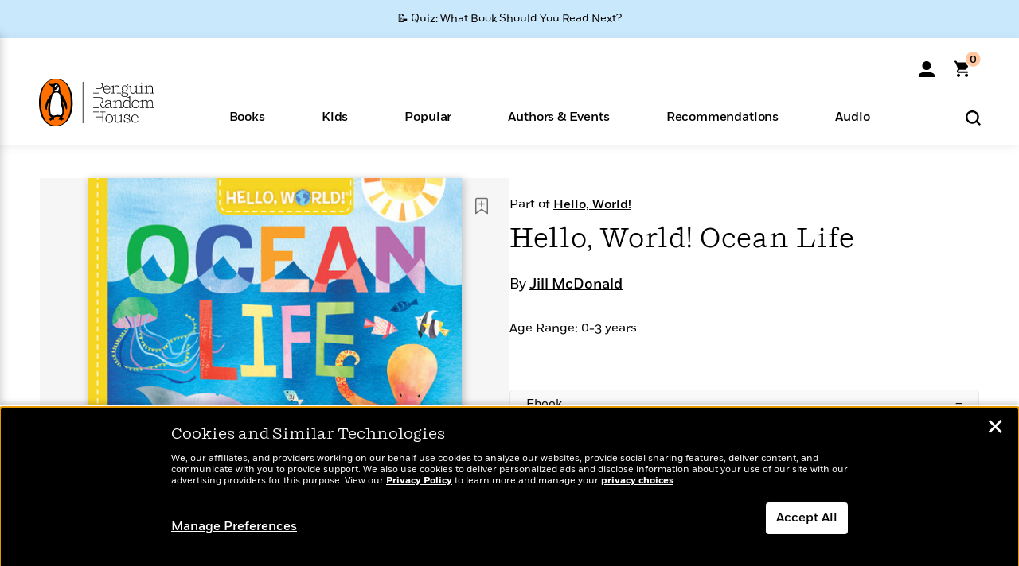

--- FILE ---
content_type: text/html; charset=UTF-8
request_url: https://www.penguinrandomhouse.com/books/565989/hello-world-ocean-life-by-jill-mcdonald/9780525578789/
body_size: 46883
content:
<!DOCTYPE html>
<!--[if IE 7]>
<html class="ie ie7" lang="en-US" class="no-js">
<![endif]-->
<!--[if IE 8]>
<html class="ie ie8" lang="en-US" class="no-js">
<![endif]-->
<!--[if !(IE 7) | !(IE 8) ]><!-->
<html lang="en-US" class="no-js">
<!--<![endif]-->
<head>
	<meta charset="UTF-8">
	<meta name="viewport" content="initial-scale=1,width=device-width,height=device-height" />
		        
<meta property="og:site_name" content="PenguinRandomhouse.com"/>
<meta property="fb:app_id" content="356679881167712"/>
<meta name="twitter:card" content="summary"/>
<meta name="twitter:site" content="@penguinrandomhouse"/>
<title>Hello, World! Ocean Life by Jill McDonald: 9780525578772 | PenguinRandomHouse.com: Books</title>
<meta itemprop="name" content="Hello, World! Ocean Life by Jill McDonald: 9780525578772 | PenguinRandomHouse.com: Books"/>
<meta property="og:title" content="Hello, World! Ocean Life by Jill McDonald: 9780525578772 | PenguinRandomHouse.com: Books"/>
<meta name="twitter:title" content="Hello, World! Ocean Life by Jill McDonald: 9780525578772 | PenguinRandomHouse.com: Books"/>
<meta property="fb:pages" content="13673457388"/>
<meta name="description" content="Learn from home and explore the world with these fun and easy board books!  All young children love to play in the waves at the beach. Here&#039;s a Hello,..."/>
<meta itemprop="description" content="Learn from home and explore the world with these fun and easy board books!  All young children love to play in the waves at the beach. Here&#039;s a Hello, World! board book that teaches them all about oceans..."/>
<meta property="og:description" content="Learn from home and explore the world with these fun and easy board books!  All young children love to play in the waves at the beach. Here&#039;s a Hello, World! board book that teaches them all about oceans..."/>
<meta name="twitter:description" content="Learn from home and explore the world with these fun and easy board books!  All young children love to play in the waves at the beach. Here&#039;s a Hello, World! board book that teaches them all..."/>
<meta property="og:url" content="https://www.penguinrandomhouse.com/books/565989/hello-world-ocean-life-by-jill-mcdonald/9780525578789"/>
<meta itemprop="image" content="https://images1.penguinrandomhouse.com/smedia/9780525578772"/>
<meta itemprop="thumbnail" content="https://images1.penguinrandomhouse.com/smedia/9780525578772"/>
<meta property="og:image" content="https://images1.penguinrandomhouse.com/smedia/9780525578772"/>
<meta name="twitter:image" content="https://images1.penguinrandomhouse.com/smedia/9780525578772"/>
<meta itemprop="price" content="4.99"/>
<meta itemprop="priceCurrency" content="USD"/>
<meta property="og:price:currency" content="USD"/>
<meta property="og:price:amount" content="4.99"/>
<link rel="alternate" hreflang="en" href="https://www.penguinrandomhouse.com/books/565989/hello-world-ocean-life-by-jill-mcdonald/"/>
<link rel="alternate" hreflang="en-ca" href="https://www.penguinrandomhouse.ca/books/565989/hello-world-ocean-life-by-jill-mcdonald/9780525578772"/>
<meta property="og:type" content="product"/>
<meta name="format-detection" content="telephone=no"/>
<meta name="twitter:url" content="https://www.penguinrandomhouse.com/books/565989/hello-world-ocean-life-by-jill-mcdonald/"/>
<meta name="twitter:url:preview" content="https://www.penguinrandomhouse.com/books/565989/hello-world-ocean-life-by-jill-mcdonald/9780525578789#excerpt"/>
<meta name="twitter:text:isbn" content="9780525578772"/>
<meta name="twitter:text:cta" content="Start reading"/>
<meta property="og:availability" content="instock"/>
<meta name="Tealium" content="Tealium meta values" data-book-title="Hello, World! Ocean Life" data-book-authors="Jill McDonald" data-book-isbn="9780525578789" data-book-imprint="Doubleday Books for Young Readers" data-book-division="" data-book-format="Ebook" data-page-type="product"/>


	<!--[if lt IE 9]>
	<script src="https://www.penguinrandomhouse.com/wp-content/themes/penguinrandomhouse/js/ie.min.js"></script>
	<![endif]-->
	<!--[if IE 9]>
		<link rel='stylesheet' id='global-ie9-css' href='/wp-content/themes/penguinrandomhouse/css/ie9.min.css' type='text/css' media='all' />
	<![endif]-->
  <script>
  var images_url_pattern = "https:\/\/images%d.penguinrandomhouse.com%s",  images_url_buckets = 4;
 var series_images_url_dir = "https:\/\/assets.penguinrandomhouse.com\/series-images\/", readdown_images_url_dir = "https:\/\/assets.penguinrandomhouse.com\/the-read-down-images\/", category_images_url_dir = "https:\/\/assets.penguinrandomhouse.com\/category-images\/";
</script>

    <style> html.fouc-factor{ opacity:0; filter:alpha(opacity=0); } </style>

	<script> var htmlClass = document.getElementsByTagName( "html" )[0].getAttribute( "class" ); document.getElementsByTagName( "html" )[0].setAttribute( "class", htmlClass.replace( /no-js/, "fouc-factor" ) ); </script>
	<meta name='robots' content='index, follow, max-image-preview:large, max-snippet:-1, max-video-preview:-1' />
	<style>img:is([sizes="auto" i], [sizes^="auto," i]) { contain-intrinsic-size: 3000px 1500px }</style>
	<link rel="preload" href="/wp-content/themes/penguinrandomhouse/fonts/Fort-Medium.woff2" as="font" type="font/woff2" crossorigin>
<link rel="preload" href="/wp-content/themes/penguinrandomhouse/fonts/Fort-Light.woff2" as="font" type="font/woff2" crossorigin>
<link rel="preload" href="/wp-content/themes/penguinrandomhouse/fonts/Shift-Light.woff2" as="font" type="font/woff2" crossorigin>
<link rel="preload" href="/wp-content/themes/penguinrandomhouse/fonts/Shift-Book.woff2" as="font" type="font/woff2" crossorigin>
<link rel="preload" href="/wp-content/themes/penguinrandomhouse/fonts/Fort-Book.woff2" as="font" type="font/woff2" crossorigin>
<link rel="preload" href="/wp-content/themes/penguinrandomhouse/fonts/Shift-BookItalic.woff2" as="font" type="font/woff2" crossorigin>
<link rel='dns-prefetch' href='//ajax.googleapis.com' />
<link rel='stylesheet' id='wp-block-library-css' href='https://www.penguinrandomhouse.com/wp-includes/css/dist/block-library/style.min.css?ver=6.8.3' type='text/css' media='all' />
<style id='classic-theme-styles-inline-css' type='text/css'>
/*! This file is auto-generated */
.wp-block-button__link{color:#fff;background-color:#32373c;border-radius:9999px;box-shadow:none;text-decoration:none;padding:calc(.667em + 2px) calc(1.333em + 2px);font-size:1.125em}.wp-block-file__button{background:#32373c;color:#fff;text-decoration:none}
</style>
<style id='global-styles-inline-css' type='text/css'>
:root{--wp--preset--aspect-ratio--square: 1;--wp--preset--aspect-ratio--4-3: 4/3;--wp--preset--aspect-ratio--3-4: 3/4;--wp--preset--aspect-ratio--3-2: 3/2;--wp--preset--aspect-ratio--2-3: 2/3;--wp--preset--aspect-ratio--16-9: 16/9;--wp--preset--aspect-ratio--9-16: 9/16;--wp--preset--color--black: #000000;--wp--preset--color--cyan-bluish-gray: #abb8c3;--wp--preset--color--white: #ffffff;--wp--preset--color--pale-pink: #f78da7;--wp--preset--color--vivid-red: #cf2e2e;--wp--preset--color--luminous-vivid-orange: #ff6900;--wp--preset--color--luminous-vivid-amber: #fcb900;--wp--preset--color--light-green-cyan: #7bdcb5;--wp--preset--color--vivid-green-cyan: #00d084;--wp--preset--color--pale-cyan-blue: #8ed1fc;--wp--preset--color--vivid-cyan-blue: #0693e3;--wp--preset--color--vivid-purple: #9b51e0;--wp--preset--gradient--vivid-cyan-blue-to-vivid-purple: linear-gradient(135deg,rgba(6,147,227,1) 0%,rgb(155,81,224) 100%);--wp--preset--gradient--light-green-cyan-to-vivid-green-cyan: linear-gradient(135deg,rgb(122,220,180) 0%,rgb(0,208,130) 100%);--wp--preset--gradient--luminous-vivid-amber-to-luminous-vivid-orange: linear-gradient(135deg,rgba(252,185,0,1) 0%,rgba(255,105,0,1) 100%);--wp--preset--gradient--luminous-vivid-orange-to-vivid-red: linear-gradient(135deg,rgba(255,105,0,1) 0%,rgb(207,46,46) 100%);--wp--preset--gradient--very-light-gray-to-cyan-bluish-gray: linear-gradient(135deg,rgb(238,238,238) 0%,rgb(169,184,195) 100%);--wp--preset--gradient--cool-to-warm-spectrum: linear-gradient(135deg,rgb(74,234,220) 0%,rgb(151,120,209) 20%,rgb(207,42,186) 40%,rgb(238,44,130) 60%,rgb(251,105,98) 80%,rgb(254,248,76) 100%);--wp--preset--gradient--blush-light-purple: linear-gradient(135deg,rgb(255,206,236) 0%,rgb(152,150,240) 100%);--wp--preset--gradient--blush-bordeaux: linear-gradient(135deg,rgb(254,205,165) 0%,rgb(254,45,45) 50%,rgb(107,0,62) 100%);--wp--preset--gradient--luminous-dusk: linear-gradient(135deg,rgb(255,203,112) 0%,rgb(199,81,192) 50%,rgb(65,88,208) 100%);--wp--preset--gradient--pale-ocean: linear-gradient(135deg,rgb(255,245,203) 0%,rgb(182,227,212) 50%,rgb(51,167,181) 100%);--wp--preset--gradient--electric-grass: linear-gradient(135deg,rgb(202,248,128) 0%,rgb(113,206,126) 100%);--wp--preset--gradient--midnight: linear-gradient(135deg,rgb(2,3,129) 0%,rgb(40,116,252) 100%);--wp--preset--font-size--small: 13px;--wp--preset--font-size--medium: 20px;--wp--preset--font-size--large: 36px;--wp--preset--font-size--x-large: 42px;--wp--preset--spacing--20: 0.44rem;--wp--preset--spacing--30: 0.67rem;--wp--preset--spacing--40: 1rem;--wp--preset--spacing--50: 1.5rem;--wp--preset--spacing--60: 2.25rem;--wp--preset--spacing--70: 3.38rem;--wp--preset--spacing--80: 5.06rem;--wp--preset--shadow--natural: 6px 6px 9px rgba(0, 0, 0, 0.2);--wp--preset--shadow--deep: 12px 12px 50px rgba(0, 0, 0, 0.4);--wp--preset--shadow--sharp: 6px 6px 0px rgba(0, 0, 0, 0.2);--wp--preset--shadow--outlined: 6px 6px 0px -3px rgba(255, 255, 255, 1), 6px 6px rgba(0, 0, 0, 1);--wp--preset--shadow--crisp: 6px 6px 0px rgba(0, 0, 0, 1);}:where(.is-layout-flex){gap: 0.5em;}:where(.is-layout-grid){gap: 0.5em;}body .is-layout-flex{display: flex;}.is-layout-flex{flex-wrap: wrap;align-items: center;}.is-layout-flex > :is(*, div){margin: 0;}body .is-layout-grid{display: grid;}.is-layout-grid > :is(*, div){margin: 0;}:where(.wp-block-columns.is-layout-flex){gap: 2em;}:where(.wp-block-columns.is-layout-grid){gap: 2em;}:where(.wp-block-post-template.is-layout-flex){gap: 1.25em;}:where(.wp-block-post-template.is-layout-grid){gap: 1.25em;}.has-black-color{color: var(--wp--preset--color--black) !important;}.has-cyan-bluish-gray-color{color: var(--wp--preset--color--cyan-bluish-gray) !important;}.has-white-color{color: var(--wp--preset--color--white) !important;}.has-pale-pink-color{color: var(--wp--preset--color--pale-pink) !important;}.has-vivid-red-color{color: var(--wp--preset--color--vivid-red) !important;}.has-luminous-vivid-orange-color{color: var(--wp--preset--color--luminous-vivid-orange) !important;}.has-luminous-vivid-amber-color{color: var(--wp--preset--color--luminous-vivid-amber) !important;}.has-light-green-cyan-color{color: var(--wp--preset--color--light-green-cyan) !important;}.has-vivid-green-cyan-color{color: var(--wp--preset--color--vivid-green-cyan) !important;}.has-pale-cyan-blue-color{color: var(--wp--preset--color--pale-cyan-blue) !important;}.has-vivid-cyan-blue-color{color: var(--wp--preset--color--vivid-cyan-blue) !important;}.has-vivid-purple-color{color: var(--wp--preset--color--vivid-purple) !important;}.has-black-background-color{background-color: var(--wp--preset--color--black) !important;}.has-cyan-bluish-gray-background-color{background-color: var(--wp--preset--color--cyan-bluish-gray) !important;}.has-white-background-color{background-color: var(--wp--preset--color--white) !important;}.has-pale-pink-background-color{background-color: var(--wp--preset--color--pale-pink) !important;}.has-vivid-red-background-color{background-color: var(--wp--preset--color--vivid-red) !important;}.has-luminous-vivid-orange-background-color{background-color: var(--wp--preset--color--luminous-vivid-orange) !important;}.has-luminous-vivid-amber-background-color{background-color: var(--wp--preset--color--luminous-vivid-amber) !important;}.has-light-green-cyan-background-color{background-color: var(--wp--preset--color--light-green-cyan) !important;}.has-vivid-green-cyan-background-color{background-color: var(--wp--preset--color--vivid-green-cyan) !important;}.has-pale-cyan-blue-background-color{background-color: var(--wp--preset--color--pale-cyan-blue) !important;}.has-vivid-cyan-blue-background-color{background-color: var(--wp--preset--color--vivid-cyan-blue) !important;}.has-vivid-purple-background-color{background-color: var(--wp--preset--color--vivid-purple) !important;}.has-black-border-color{border-color: var(--wp--preset--color--black) !important;}.has-cyan-bluish-gray-border-color{border-color: var(--wp--preset--color--cyan-bluish-gray) !important;}.has-white-border-color{border-color: var(--wp--preset--color--white) !important;}.has-pale-pink-border-color{border-color: var(--wp--preset--color--pale-pink) !important;}.has-vivid-red-border-color{border-color: var(--wp--preset--color--vivid-red) !important;}.has-luminous-vivid-orange-border-color{border-color: var(--wp--preset--color--luminous-vivid-orange) !important;}.has-luminous-vivid-amber-border-color{border-color: var(--wp--preset--color--luminous-vivid-amber) !important;}.has-light-green-cyan-border-color{border-color: var(--wp--preset--color--light-green-cyan) !important;}.has-vivid-green-cyan-border-color{border-color: var(--wp--preset--color--vivid-green-cyan) !important;}.has-pale-cyan-blue-border-color{border-color: var(--wp--preset--color--pale-cyan-blue) !important;}.has-vivid-cyan-blue-border-color{border-color: var(--wp--preset--color--vivid-cyan-blue) !important;}.has-vivid-purple-border-color{border-color: var(--wp--preset--color--vivid-purple) !important;}.has-vivid-cyan-blue-to-vivid-purple-gradient-background{background: var(--wp--preset--gradient--vivid-cyan-blue-to-vivid-purple) !important;}.has-light-green-cyan-to-vivid-green-cyan-gradient-background{background: var(--wp--preset--gradient--light-green-cyan-to-vivid-green-cyan) !important;}.has-luminous-vivid-amber-to-luminous-vivid-orange-gradient-background{background: var(--wp--preset--gradient--luminous-vivid-amber-to-luminous-vivid-orange) !important;}.has-luminous-vivid-orange-to-vivid-red-gradient-background{background: var(--wp--preset--gradient--luminous-vivid-orange-to-vivid-red) !important;}.has-very-light-gray-to-cyan-bluish-gray-gradient-background{background: var(--wp--preset--gradient--very-light-gray-to-cyan-bluish-gray) !important;}.has-cool-to-warm-spectrum-gradient-background{background: var(--wp--preset--gradient--cool-to-warm-spectrum) !important;}.has-blush-light-purple-gradient-background{background: var(--wp--preset--gradient--blush-light-purple) !important;}.has-blush-bordeaux-gradient-background{background: var(--wp--preset--gradient--blush-bordeaux) !important;}.has-luminous-dusk-gradient-background{background: var(--wp--preset--gradient--luminous-dusk) !important;}.has-pale-ocean-gradient-background{background: var(--wp--preset--gradient--pale-ocean) !important;}.has-electric-grass-gradient-background{background: var(--wp--preset--gradient--electric-grass) !important;}.has-midnight-gradient-background{background: var(--wp--preset--gradient--midnight) !important;}.has-small-font-size{font-size: var(--wp--preset--font-size--small) !important;}.has-medium-font-size{font-size: var(--wp--preset--font-size--medium) !important;}.has-large-font-size{font-size: var(--wp--preset--font-size--large) !important;}.has-x-large-font-size{font-size: var(--wp--preset--font-size--x-large) !important;}
:where(.wp-block-post-template.is-layout-flex){gap: 1.25em;}:where(.wp-block-post-template.is-layout-grid){gap: 1.25em;}
:where(.wp-block-columns.is-layout-flex){gap: 2em;}:where(.wp-block-columns.is-layout-grid){gap: 2em;}
:root :where(.wp-block-pullquote){font-size: 1.5em;line-height: 1.6;}
</style>
<link rel='stylesheet' id='twentyfourteen-style-css' href='https://www.penguinrandomhouse.com/wp-content/themes/penguinrandomhouse/style.css?ver=cb20260120040944' type='text/css' media='all' />
<!--[if lt IE 9]>
<link rel='stylesheet' id='twentyfourteen-ie-css' href='https://www.penguinrandomhouse.com/wp-content/themes/penguinrandomhouse/css/ie.css?ver=cb20260120040944' type='text/css' media='all' />
<![endif]-->
<link rel='stylesheet' id='primary_newsletter_styles-css' href='https://www.penguinrandomhouse.com/wp-content/themes/penguinrandomhouse/build/newsletter.css?ver=cb20260120040944' type='text/css' media='all' />
<style id='akismet-widget-style-inline-css' type='text/css'>

			.a-stats {
				--akismet-color-mid-green: #357b49;
				--akismet-color-white: #fff;
				--akismet-color-light-grey: #f6f7f7;

				max-width: 350px;
				width: auto;
			}

			.a-stats * {
				all: unset;
				box-sizing: border-box;
			}

			.a-stats strong {
				font-weight: 600;
			}

			.a-stats a.a-stats__link,
			.a-stats a.a-stats__link:visited,
			.a-stats a.a-stats__link:active {
				background: var(--akismet-color-mid-green);
				border: none;
				box-shadow: none;
				border-radius: 8px;
				color: var(--akismet-color-white);
				cursor: pointer;
				display: block;
				font-family: -apple-system, BlinkMacSystemFont, 'Segoe UI', 'Roboto', 'Oxygen-Sans', 'Ubuntu', 'Cantarell', 'Helvetica Neue', sans-serif;
				font-weight: 500;
				padding: 12px;
				text-align: center;
				text-decoration: none;
				transition: all 0.2s ease;
			}

			/* Extra specificity to deal with TwentyTwentyOne focus style */
			.widget .a-stats a.a-stats__link:focus {
				background: var(--akismet-color-mid-green);
				color: var(--akismet-color-white);
				text-decoration: none;
			}

			.a-stats a.a-stats__link:hover {
				filter: brightness(110%);
				box-shadow: 0 4px 12px rgba(0, 0, 0, 0.06), 0 0 2px rgba(0, 0, 0, 0.16);
			}

			.a-stats .count {
				color: var(--akismet-color-white);
				display: block;
				font-size: 1.5em;
				line-height: 1.4;
				padding: 0 13px;
				white-space: nowrap;
			}
		
</style>
<script type="text/javascript" src="https://ajax.googleapis.com/ajax/libs/jquery/3.7.1/jquery.min.js?ver=3.7.1" id="jquery-js"></script>
<script type="text/javascript" src="https://www.penguinrandomhouse.com/wp-content/themes/penguinrandomhouse/js/slick.min.js?ver=1.6.0" id="slick-js"></script>
<!-- Stream WordPress user activity plugin v4.1.1 -->
<link rel='canonical' href='https://www.penguinrandomhouse.com/books/565989/hello-world-ocean-life-by-jill-mcdonald/' />
<style type="text/css">.recentcomments a{display:inline !important;padding:0 !important;margin:0 !important;}</style><!-- WP_Route:  content_product_details_4_1_2_0 --><script>var GLOBAL_routeUrl = 'https://www.penguinrandomhouse.com/books/565989/hello-world-ocean-life-by-jill-mcdonald/9780525578789/';</script>
	<link rel="stylesheet" href="https://www.penguinrandomhouse.com/wp-content/themes/penguinrandomhouse/css/product.min.css?vers=cb20260120040944" media="all" />
<script><!-- 
	var GLOBAL_newslettersSignupObject = {"acquisition_code":"PRH_BOOKPAGE_STATIC_ONGOING","workId":"565989"};
 
--></script>	<script type="text/javascript">
		window.cartUrl='https://cart.penguinrandomhouse.com';
		window.piiUrl='https://account.penguinrandomhouse.com';
		window.destroyUrl='https://cart.penguinrandomhouse.com/prhcart/logout.php';
    window.profileUrl="https:\/\/profile.penguinrandomhouse.com\/";
	</script>
			<script type="text/javascript">var acc_url='';</script>
    	<noscript><link rel='stylesheet' id='no-js-global-css' href='/wp-content/themes/penguinrandomhouse/styles-nojs.min.css?ver=cb20260120040944' type='text/css' media='all' /></noscript>
    <link rel='stylesheet' id='global-print-css' href='/wp-content/themes/penguinrandomhouse/styles-print.min.css?ver=cb20260120040944' type='text/css' media='print' />
    <link rel="icon" href="https://www.penguinrandomhouse.com/favicon-16x16.png" type="image/png" sizes="16x16" />
    <link rel="icon" href="https://www.penguinrandomhouse.com/favicon-32x32.png" type="image/png" sizes="32x32" />
    <link rel="icon" href="https://www.penguinrandomhouse.com/favicon-192x192.png" type="image/png" sizes="192x192" />
</head>

<body class="wp-singular wp_router_page-template-default single single-wp_router_page postid-5 wp-embed-responsive wp-theme-penguinrandomhouse group-blog masthead-fixed full-width singular">
    	    <a id="skip_to_main" href="#mainblock">Skip to Main Content (Press Enter)</a>
                <a id="site-ribbon" class="promo-strip hidden site-banner-wide-link" style="background-color: #cae8fc;" href="https://www.penguinrandomhouse.com/articles/quiz-what-book-should-you-read-next/" target="_self">
                    <div class="site-banner-content">
                            <div class="site-banner-content-text">
                <div class="site-banner-desktop-copy" data-link-count="0">
                  📝 Quiz: What Book Should You Read Next?                </div>
                <div class="site-banner-mobile-copy" data-link-count="0">
                  📝 Quiz: What Book Should You Read Next?                </div>
              </div>
                          </div>
                  </a>
              
	
	<!-- Start Tealium tag -->
	<script type="text/javascript">
        
var utag_data={"page_name":"Hello, World! Ocean Life by Jill McDonald: 9780525578772 | PenguinRandomHouse.com: Books","code_release_version":"cb20260120040944","product_list_price":[4.99],"product_isbn":[9780525578772],"product_title":["Hello, World! Ocean Life"],"product_author":["Jill McDonald"],"product_author_id":["236517"],"retailer_link_present":"yes","page_type":"Product Detail Page","product_imprint":["Doubleday Books for Young Readers"],"product_format":["Ebook"],"product_work_id":["565989"],"product_category":["Children's Nonfiction | Children's Books"],"product_division":["RH Childrens Books"],"auth_count":1,"module_type":["seriespage","authordetail","contributorblock"],"module_variation":"Load","module_present":"","pdp_dropdown":"Book Description, Praise, Product Details","event_type":"recommendation_load","age_range":"0-3 years","ip_country":"US","website_banner":"Get a FREE Books of the Moment sampler!"};
(function() {
    const cookies = document.cookie.split( '; ');
    const couponCode = cookies.find( function( cookie ) {
        return cookie.trim().startsWith( 'couponCode' );
    });
    if (couponCode && couponCode.split( '=' )[1] == 'EMP50')
        utag_data.user_status = 'internal';
    else
        utag_data.user_status = 'external';
    var prevPageTeal = cookies.find( function( cookie ) {
        return cookie.trim().startsWith( 'next_page_teal' );
    } );

    var one_hour_ago = new Date();
    one_hour_ago.setTime( one_hour_ago.getTime() - ( 60 * 1000 ) );
    if ( prevPageTeal ) {
        prevPageTeal = prevPageTeal.split( '=' )[1];
        utag_data = Object.assign(utag_data, JSON.parse(prevPageTeal));
        document.cookie = "next_page_teal= ; expires=" + one_hour_ago.toGMTString();
    }
    var removeFromTeal = cookies.find( function( cookie ) {
        return cookie.trim().startsWith( 'remove_from_teal' );
    } );
    if ( removeFromTeal ) {
        removeFromTeal = JSON.parse( removeFromTeal.split( '=' )[1] );
        for ( var i = 0; i < removeFromTeal.length; i++ ) {
            delete utag_data[ removeFromTeal[ i ] ];
        }
    }
    if ( window.location.pathname.startsWith( '/interactive/todays-top-books' ) ) {
        var archive = window.location.pathname.length > 30;
        var page_name = archive ? 'Archive' : 'Main';
        utag_data.page_type = 'Top Books ' + page_name + ' Page';
    }

    if ( sessionStorage.getItem( 'takeover' ) ) {
        sessionStorage.removeItem( 'takeover' );
    }

    if ( window.location.search.includes( 'cdi=' ) ) {
        // check for cdi param and set session storage if present
        sessionStorage.setItem( 'has_cdi', 'true' );
    }
    if ( sessionStorage.getItem( 'has_cdi' ) && ( window.location.pathname.startsWith( '/articles/' ) || window.location.pathname.startsWith( '/the-read-down/' ) ) ) {
        // if this value is present, and we are on an article or read down page, do not show takeovers
        document.getElementsByTagName('body')[0].classList.add('disable-cta');
    }
})();
	</script>
	    <script type="text/javascript">
		(function(a,b,c,d){
		a='//tags.tiqcdn.com/utag/random/rhcorp-prh/prod/utag.js';
		b=document;c='script';d=b.createElement(c);d.src=a;d.type='text/java'+c;d.async=true;
		a=b.getElementsByTagName(c)[0];a.parentNode.insertBefore(d,a);
		})();
	</script>
	<!-- / End Tealium tag -->

	
    <div class="backdrop"></div>

    <div id="condensed-side-nav" aria-hidden="true">
      <div class="top menu-toggle-container">
          <div class="close-button-container">
              <?xml version="1.0" encoding="UTF-8"?>
<svg id="menu-close" class="desktop-show" tabindex="-1" viewBox="0 0 17 17" version="1.1" xmlns="http://www.w3.org/2000/svg" xmlns:xlink="http://www.w3.org/1999/xlink">
    <g stroke="none" stroke-width="1" fill="none" fill-rule="evenodd">
        <g transform="translate(-1238.000000, -167.000000)" fill="#000000" stroke="#000000">
            <g transform="translate(1239.000000, 168.000000)">
                <path d="M0.432173232,15.5897546 C0.330501361,15.5897546 0.228829491,15.5551862 0.12715762,15.4541921 C-0.0422954982,15.284739 -0.0422954982,15.013614 0.12715762,14.8777126 L14.8695789,0.169520899 C15.039032,6.77812472e-05 15.2762664,6.77812472e-05 15.4457195,0.169520899 C15.6151726,0.338974017 15.6151726,0.610099006 15.4457195,0.779552124 L0.737188844,15.4880828 C0.669407597,15.5555251 0.533845103,15.5897546 0.432173232,15.5897546"></path>
                <g>
                    <path d="M15.1405005,15.5897546 C15.0388287,15.5897546 14.9371568,15.5551862 14.8361627,15.4541921 L0.1608449,0.779552124 C-0.00860821839,0.610099006 -0.00860821839,0.338974017 0.1608449,0.203411523 C0.330298018,0.0339584048 0.601761913,0.0339584048 0.736985501,0.203411523 L15.4455161,14.9119422 C15.6149693,15.0813953 15.6149693,15.3525203 15.4455161,15.4880828 C15.3777349,15.5555251 15.2425113,15.5897546 15.1405005,15.5897546"></path>
                </g>
            </g>
        </g>
    </g>
</svg>
          </div>
      </div>
      <div class="scrollable-area" role="navigation" aria-label="side-nav">
        <div id="mobile_search"></div>
        <div id="container-top" class="nav-container">
          <div id="condensed-top-level" class="top-level">
            <menu class="nav-item-list">
                                <button class="nav-item no-mouse-outline" aria-haspopup="true" tabindex="-1" aria-expanded="false" role="button">
                    <p class="nav-item-text">Books</p>
                    <?xml version="1.0" encoding="UTF-8"?>
<svg class="nav-item-arrow" width="8px" height="14px" viewBox="0 0 8 14" version="1.1" xmlns="http://www.w3.org/2000/svg" xmlns:xlink="http://www.w3.org/1999/xlink">
    <g stroke="none" stroke-width="1" fill="none" fill-rule="evenodd">
        <g transform="translate(-372.000000, -165.000000)" fill="#FF6500" stroke="#FF6500">
            <path d="M373,177.3177 C373,177.113163 373.061224,176.976805 373.183673,176.840447 L377.530612,171.999744 L373.183673,167.159042 C372.938776,166.886326 372.938776,166.477252 373.183673,166.204537 C373.428571,165.931821 373.795918,165.931821 374.040816,166.204537 L378.816327,171.522492 C379.061224,171.795208 379.061224,172.204281 378.816327,172.476997 L374.040816,177.794952 C373.795918,178.068349 373.428571,178.068349 373.183673,177.794952 C373.061224,177.658594 373,177.522236 373,177.3177"></path>
        </g>
    </g>
</svg>
                  </button>
                                  <button class="nav-item no-mouse-outline" aria-haspopup="true" tabindex="-1" aria-expanded="false" role="button">
                    <p class="nav-item-text">Kids</p>
                    <?xml version="1.0" encoding="UTF-8"?>
<svg class="nav-item-arrow" width="8px" height="14px" viewBox="0 0 8 14" version="1.1" xmlns="http://www.w3.org/2000/svg" xmlns:xlink="http://www.w3.org/1999/xlink">
    <g stroke="none" stroke-width="1" fill="none" fill-rule="evenodd">
        <g transform="translate(-372.000000, -165.000000)" fill="#FF6500" stroke="#FF6500">
            <path d="M373,177.3177 C373,177.113163 373.061224,176.976805 373.183673,176.840447 L377.530612,171.999744 L373.183673,167.159042 C372.938776,166.886326 372.938776,166.477252 373.183673,166.204537 C373.428571,165.931821 373.795918,165.931821 374.040816,166.204537 L378.816327,171.522492 C379.061224,171.795208 379.061224,172.204281 378.816327,172.476997 L374.040816,177.794952 C373.795918,178.068349 373.428571,178.068349 373.183673,177.794952 C373.061224,177.658594 373,177.522236 373,177.3177"></path>
        </g>
    </g>
</svg>
                  </button>
                                  <button class="nav-item no-mouse-outline" aria-haspopup="true" tabindex="-1" aria-expanded="false" role="button">
                    <p class="nav-item-text">Popular</p>
                    <?xml version="1.0" encoding="UTF-8"?>
<svg class="nav-item-arrow" width="8px" height="14px" viewBox="0 0 8 14" version="1.1" xmlns="http://www.w3.org/2000/svg" xmlns:xlink="http://www.w3.org/1999/xlink">
    <g stroke="none" stroke-width="1" fill="none" fill-rule="evenodd">
        <g transform="translate(-372.000000, -165.000000)" fill="#FF6500" stroke="#FF6500">
            <path d="M373,177.3177 C373,177.113163 373.061224,176.976805 373.183673,176.840447 L377.530612,171.999744 L373.183673,167.159042 C372.938776,166.886326 372.938776,166.477252 373.183673,166.204537 C373.428571,165.931821 373.795918,165.931821 374.040816,166.204537 L378.816327,171.522492 C379.061224,171.795208 379.061224,172.204281 378.816327,172.476997 L374.040816,177.794952 C373.795918,178.068349 373.428571,178.068349 373.183673,177.794952 C373.061224,177.658594 373,177.522236 373,177.3177"></path>
        </g>
    </g>
</svg>
                  </button>
                                  <button class="nav-item no-mouse-outline" aria-haspopup="true" tabindex="-1" aria-expanded="false" role="button">
                    <p class="nav-item-text">Authors & Events</p>
                    <?xml version="1.0" encoding="UTF-8"?>
<svg class="nav-item-arrow" width="8px" height="14px" viewBox="0 0 8 14" version="1.1" xmlns="http://www.w3.org/2000/svg" xmlns:xlink="http://www.w3.org/1999/xlink">
    <g stroke="none" stroke-width="1" fill="none" fill-rule="evenodd">
        <g transform="translate(-372.000000, -165.000000)" fill="#FF6500" stroke="#FF6500">
            <path d="M373,177.3177 C373,177.113163 373.061224,176.976805 373.183673,176.840447 L377.530612,171.999744 L373.183673,167.159042 C372.938776,166.886326 372.938776,166.477252 373.183673,166.204537 C373.428571,165.931821 373.795918,165.931821 374.040816,166.204537 L378.816327,171.522492 C379.061224,171.795208 379.061224,172.204281 378.816327,172.476997 L374.040816,177.794952 C373.795918,178.068349 373.428571,178.068349 373.183673,177.794952 C373.061224,177.658594 373,177.522236 373,177.3177"></path>
        </g>
    </g>
</svg>
                  </button>
                                  <button class="nav-item no-mouse-outline" aria-haspopup="true" tabindex="-1" aria-expanded="false" role="button">
                    <p class="nav-item-text">Recommendations</p>
                    <?xml version="1.0" encoding="UTF-8"?>
<svg class="nav-item-arrow" width="8px" height="14px" viewBox="0 0 8 14" version="1.1" xmlns="http://www.w3.org/2000/svg" xmlns:xlink="http://www.w3.org/1999/xlink">
    <g stroke="none" stroke-width="1" fill="none" fill-rule="evenodd">
        <g transform="translate(-372.000000, -165.000000)" fill="#FF6500" stroke="#FF6500">
            <path d="M373,177.3177 C373,177.113163 373.061224,176.976805 373.183673,176.840447 L377.530612,171.999744 L373.183673,167.159042 C372.938776,166.886326 372.938776,166.477252 373.183673,166.204537 C373.428571,165.931821 373.795918,165.931821 374.040816,166.204537 L378.816327,171.522492 C379.061224,171.795208 379.061224,172.204281 378.816327,172.476997 L374.040816,177.794952 C373.795918,178.068349 373.428571,178.068349 373.183673,177.794952 C373.061224,177.658594 373,177.522236 373,177.3177"></path>
        </g>
    </g>
</svg>
                  </button>
                                  <button class="nav-item no-mouse-outline" aria-haspopup="true" tabindex="-1" aria-expanded="false" role="button">
                    <p class="nav-item-text">Audio</p>
                    <?xml version="1.0" encoding="UTF-8"?>
<svg class="nav-item-arrow" width="8px" height="14px" viewBox="0 0 8 14" version="1.1" xmlns="http://www.w3.org/2000/svg" xmlns:xlink="http://www.w3.org/1999/xlink">
    <g stroke="none" stroke-width="1" fill="none" fill-rule="evenodd">
        <g transform="translate(-372.000000, -165.000000)" fill="#FF6500" stroke="#FF6500">
            <path d="M373,177.3177 C373,177.113163 373.061224,176.976805 373.183673,176.840447 L377.530612,171.999744 L373.183673,167.159042 C372.938776,166.886326 372.938776,166.477252 373.183673,166.204537 C373.428571,165.931821 373.795918,165.931821 374.040816,166.204537 L378.816327,171.522492 C379.061224,171.795208 379.061224,172.204281 378.816327,172.476997 L374.040816,177.794952 C373.795918,178.068349 373.428571,178.068349 373.183673,177.794952 C373.061224,177.658594 373,177.522236 373,177.3177"></path>
        </g>
    </g>
</svg>
                  </button>
                            </menu>
            <div class="promo-section"><ul id="promos-container" class="promos-container"><li class="nav-promo-block">
                <a class="navigation-link no-mouse-outline" href="https://www.penguinrandomhouse.com/the-read-down/graphic-novels-for-kids/" tabindex="-1" aria-label="Captivating Graphic Novels for Reluctant Readers Learn More" data-element="kids:featured:captivating graphic novels for reluctant readers" data-category="kids" data-location="header">
                  <img class="nav-promo-image" src="https://assets.penguinrandomhouse.com/wp-content/uploads/2023/10/21132736/Kids-Chapter-Books-GraphicNovels-Read-Down_site_1200x628.jpg" height="183" alt="Captivating Graphic Novels for Reluctant Readers" />
                  <div class="nav-promo-text">Captivating Graphic Novels for Reluctant Readers</div>
                  <div class="nav-promo-sub-text">Learn More<span class="nav-promo-sub-text-caret"> ></span></div>
                </a>
              </li><hr class="separator"><li class="nav-promo-block">
                <a class="navigation-link no-mouse-outline" href="https://www.penguinrandomhouse.com/the-read-down/the-toni-morrison-primer/" tabindex="-1" aria-label="Toni Morrison Books To Read Right Now Read More" data-element="recommendations:featured:toni morrison books to read right now" data-category="recommendations" data-location="header">
                  <img class="nav-promo-image" src="https://assets.penguinrandomhouse.com/wp-content/uploads/2024/02/06131339/PRH_AWB-ToniMorrisonBooks-1200x628-1.jpg" height="183" alt="Toni Morrison Books To Read Right Now" />
                  <div class="nav-promo-text">Toni Morrison Books To Read Right Now</div>
                  <div class="nav-promo-sub-text">Read More<span class="nav-promo-sub-text-caret"> ></span></div>
                </a>
              </li><hr class="separator"><li class="nav-promo-block">
                <a class="navigation-link no-mouse-outline" href="https://www.penguinrandomhouse.com/the-read-down/new-book-releases-january/" tabindex="-1" aria-label="New Releases Learn More" data-element="books:featured:new releases" data-category="books" data-location="header">
                  <img class="nav-promo-image" src="https://assets.penguinrandomhouse.com/wp-content/uploads/2025/01/15175410/PRH_Site_1200x628_jan.jpg" height="183" alt="New Releases" />
                  <div class="nav-promo-text">New Releases</div>
                  <div class="nav-promo-sub-text">Learn More<span class="nav-promo-sub-text-caret"> ></span></div>
                </a>
              </li></ul></div>          </div>
          <div id="Books" class="sub-nav-container" aria-hidden="true">
                <ul class="nav-item-list" role="menu">
                  <li class="secondary-nav-item top-level-text" role="none">
                    <div class="secondary-nav-return" aria-label="back to main navigation"><</div><a class="nav-item-text navigation-link no-mouse-outline" href="https://www.penguinrandomhouse.com/books/" target="_self" role="menuitem" tabindex="-1" data-element="books" data-location="header" data-category="books"><span class="link-text">Books</span><span class="caret">></span></a></li><li class="secondary-nav-item heading-item" role="none"><div class="nav-item-text">Popular</div></li><li class="secondary-nav-item" role="none"><a class="nav-item-text navigation-link no-mouse-outline" href="https://www.penguinrandomhouse.com/books/all-new-releases" target="_self" role="menuitem" tabindex="-1" data-element="books:popular:new & noteworthy" data-category="books" data-location="header">New & Noteworthy</a></li><li class="secondary-nav-item item-border-top" role="none"><a class="nav-item-text navigation-link no-mouse-outline" href="https://www.penguinrandomhouse.com/books/all-best-sellers/" target="_self" role="menuitem" tabindex="-1" data-element="books:popular:bestsellers" data-category="books" data-location="header">Bestsellers</a></li><li class="secondary-nav-item item-border-top" role="none"><a class="nav-item-text navigation-link no-mouse-outline" href="https://www.penguinrandomhouse.com/books/graphic-novels-manga/" target="_self" role="menuitem" tabindex="-1" data-element="books:popular:graphic novels & manga" data-category="books" data-location="header">Graphic Novels & Manga</a></li><li class="secondary-nav-item item-border-top" role="none"><a class="nav-item-text navigation-link no-mouse-outline" href="https://www.penguinrandomhouse.com/the-read-down/the-best-books-of-2025/" target="_self" role="menuitem" tabindex="-1" data-element="books:popular:the must-read books of 2025" data-category="books" data-location="header">The Must-Read Books of 2025</a></li><li class="secondary-nav-item item-border-top" role="none"><a class="nav-item-text navigation-link no-mouse-outline" href="https://www.penguinrandomhouse.com/cc/que-quieres-leer-hoy/?cat=Novedades" target="_self" role="menuitem" tabindex="-1" data-element="books:popular:popular books in spanish" data-category="books" data-location="header">Popular Books in Spanish</a></li><li class="secondary-nav-item item-border-top" role="none"><a class="nav-item-text navigation-link no-mouse-outline" href="https://www.penguinrandomhouse.com/books/all-coming-soon/" target="_self" role="menuitem" tabindex="-1" data-element="books:popular:coming soon" data-category="books" data-location="header">Coming Soon</a></li><li class="secondary-nav-item heading-item" role="none"><a class="nav-item-text navigation-link no-mouse-outline" href="https://www.penguinrandomhouse.com/books/fiction/" target="_self" role="menuitem" tabindex="-1" data-element="books:fiction" data-category="books" data-location="header">Fiction</a></li><li class="secondary-nav-item" role="none"><a class="nav-item-text navigation-link no-mouse-outline" href="https://www.penguinrandomhouse.com/books/classics/" target="_self" role="menuitem" tabindex="-1" data-element="books:fiction:classics" data-category="books" data-location="header">Classics</a></li><li class="secondary-nav-item item-border-top" role="none"><a class="nav-item-text navigation-link no-mouse-outline" href="https://www.penguinrandomhouse.com/books/romance/" target="_self" role="menuitem" tabindex="-1" data-element="books:fiction:romance" data-category="books" data-location="header">Romance</a></li><li class="secondary-nav-item item-border-top" role="none"><a class="nav-item-text navigation-link no-mouse-outline" href="https://www.penguinrandomhouse.com/books/literary-fiction/" target="_self" role="menuitem" tabindex="-1" data-element="books:fiction:literary fiction" data-category="books" data-location="header">Literary Fiction</a></li><li class="secondary-nav-item item-border-top" role="none"><a class="nav-item-text navigation-link no-mouse-outline" href="https://www.penguinrandomhouse.com/books/mystery-thriller/" target="_self" role="menuitem" tabindex="-1" data-element="books:fiction:mystery & thriller" data-category="books" data-location="header">Mystery & Thriller</a></li><li class="secondary-nav-item item-border-top" role="none"><a class="nav-item-text navigation-link no-mouse-outline" href="https://www.penguinrandomhouse.com/books/science-fiction/" target="_self" role="menuitem" tabindex="-1" data-element="books:fiction:science fiction" data-category="books" data-location="header">Science Fiction</a></li><li class="secondary-nav-item item-border-top" role="none"><a class="nav-item-text navigation-link no-mouse-outline" href="https://www.penguinrandomhouse.com/books/spanish-language-fiction/" target="_self" role="menuitem" tabindex="-1" data-element="books:fiction:spanish language fiction" data-category="books" data-location="header">Spanish Language Fiction</a></li><li class="secondary-nav-item heading-item" role="none"><a class="nav-item-text navigation-link no-mouse-outline" href="https://www.penguinrandomhouse.com/books/nonfiction/" target="_self" role="menuitem" tabindex="-1" data-element="books:nonfiction" data-category="books" data-location="header">Nonfiction</a></li><li class="secondary-nav-item" role="none"><a class="nav-item-text navigation-link no-mouse-outline" href="https://www.penguinrandomhouse.com/books/biography-memoir/" target="_self" role="menuitem" tabindex="-1" data-element="books:nonfiction:biographies & memoirs" data-category="books" data-location="header">Biographies & Memoirs</a></li><li class="secondary-nav-item item-border-top" role="none"><a class="nav-item-text navigation-link no-mouse-outline" href="https://www.penguinrandomhouse.com/books/wellness/" target="_self" role="menuitem" tabindex="-1" data-element="books:nonfiction:wellness" data-category="books" data-location="header">Wellness</a></li><li class="secondary-nav-item item-border-top" role="none"><a class="nav-item-text navigation-link no-mouse-outline" href="https://www.penguinrandomhouse.com/books/cookbooks/" target="_self" role="menuitem" tabindex="-1" data-element="books:nonfiction:cookbooks" data-category="books" data-location="header">Cookbooks</a></li><li class="secondary-nav-item item-border-top" role="none"><a class="nav-item-text navigation-link no-mouse-outline" href="https://www.penguinrandomhouse.com/books/history/" target="_self" role="menuitem" tabindex="-1" data-element="books:nonfiction:history" data-category="books" data-location="header">History</a></li><li class="secondary-nav-item item-border-top" role="none"><a class="nav-item-text navigation-link no-mouse-outline" href="https://www.penguinrandomhouse.com/books/spanish-language-nonfiction/" target="_self" role="menuitem" tabindex="-1" data-element="books:nonfiction:spanish language nonfiction" data-category="books" data-location="header">Spanish Language Nonfiction</a></li><li class="secondary-nav-item heading-item" role="none"><a class="nav-item-text navigation-link no-mouse-outline" href="https://www.penguinrandomhouse.com/series/" target="_self" role="menuitem" tabindex="-1" data-element="books:series" data-category="books" data-location="header">Series</a></li><li class="secondary-nav-item" role="none"><a class="nav-item-text navigation-link no-mouse-outline" href="https://www.penguinrandomhouse.com/series/TM9/a-thursday-murder-club-mystery/" target="_self" role="menuitem" tabindex="-1" data-element="books:series:a thursday murder club" data-category="books" data-location="header">A Thursday Murder Club</a></li><li class="secondary-nav-item item-border-top" role="none"><a class="nav-item-text navigation-link no-mouse-outline" href="https://www.penguinrandomhouse.com/series/F3Q/rebel-blue-ranch/" target="_self" role="menuitem" tabindex="-1" data-element="books:series:rebel blue ranch" data-category="books" data-location="header">Rebel Blue Ranch</a></li><li class="secondary-nav-item item-border-top" role="none"><a class="nav-item-text navigation-link no-mouse-outline" href="https://www.penguinrandomhouse.com/series/EX1/robert-langdon/" target="_self" role="menuitem" tabindex="-1" data-element="books:series:robert langdon" data-category="books" data-location="header">Robert Langdon</a></li><li class="secondary-nav-item item-border-top" role="none"><a class="nav-item-text navigation-link no-mouse-outline" href="https://www.penguinrandomhouse.com/series/SOO/a-song-of-ice-and-fire/" target="_self" role="menuitem" tabindex="-1" data-element="books:series:a song of ice and fire" data-category="books" data-location="header">A Song of Ice and Fire</a></li><li class="secondary-nav-item item-border-top" role="none"><a class="nav-item-text navigation-link no-mouse-outline" href="https://www.penguinrandomhouse.com/series/B45/penguin-clothbound-classics" target="_self" role="menuitem" tabindex="-1" data-element="books:series:penguin classics" data-category="books" data-location="header">Penguin Classics</a></li><li class="secondary-nav-item top-level-text footer" role="none">
                <div class="secondary-nav-return" aria-label="back to main navigation"><</div><a class="secondary-nav-view-all navigation-link" href="https://www.penguinrandomhouse.com/books/" target="_self" role="menuitem" tabindex="-1" aria-label="view all Books" data-element="books" data-location="header" data-category="books"><span class="link-text">View All</span><span class="caret">></span></a></li></ul></div><div id="Kids" class="sub-nav-container" aria-hidden="true">
                <ul class="nav-item-list" role="menu">
                  <li class="secondary-nav-item top-level-text" role="none">
                    <div class="secondary-nav-return" aria-label="back to main navigation"><</div><a class="nav-item-text navigation-link no-mouse-outline" href="https://www.penguinrandomhouse.com/kids-and-ya-books/" target="_self" role="menuitem" tabindex="-1" data-element="kids" data-location="header" data-category="kids"><span class="link-text">Kids</span><span class="caret">></span></a></li><li class="secondary-nav-item heading-item" role="none"><div class="nav-item-text">Popular</div></li><li class="secondary-nav-item" role="none"><a class="nav-item-text navigation-link no-mouse-outline" href="https://www.penguinrandomhouse.com/the-read-down/new-noteworthy-childrens-books/" target="_self" role="menuitem" tabindex="-1" data-element="kids:popular:new & noteworthy" data-category="kids" data-location="header">New & Noteworthy</a></li><li class="secondary-nav-item item-border-top" role="none"><a class="nav-item-text navigation-link no-mouse-outline" href="https://www.penguinrandomhouse.com/books/best-sellers-childrens" target="_self" role="menuitem" tabindex="-1" data-element="kids:popular:bestsellers" data-category="kids" data-location="header">Bestsellers</a></li><li class="secondary-nav-item item-border-top" role="none"><a class="nav-item-text navigation-link no-mouse-outline" href="https://www.penguinrandomhouse.com/the-read-down/award-winning-childrens-books/" target="_self" role="menuitem" tabindex="-1" data-element="kids:popular:award winners" data-category="kids" data-location="header">Award Winners</a></li><li class="secondary-nav-item item-border-top" role="none"><a class="nav-item-text navigation-link no-mouse-outline" href="https://www.penguinrandomhouse.com/shop/parenting/" target="_self" role="menuitem" tabindex="-1" data-element="kids:popular:the parenting book guide" data-category="kids" data-location="header">The Parenting Book Guide</a></li><li class="secondary-nav-item item-border-top" role="none"><a class="nav-item-text navigation-link no-mouse-outline" href="https://www.penguinrandomhouse.com/kids-and-ya-books/" target="_self" role="menuitem" tabindex="-1" data-element="kids:popular:kids' corner" data-category="kids" data-location="header">Kids' Corner</a></li><li class="secondary-nav-item item-border-top" role="none"><a class="nav-item-text navigation-link no-mouse-outline" href="https://www.penguinrandomhouse.com/the-read-down/books-to-get-your-child-reading-middle-grade/" target="_self" role="menuitem" tabindex="-1" data-element="kids:popular:books for middle graders" data-category="kids" data-location="header">Books for Middle Graders</a></li><li class="secondary-nav-item heading-item" role="none"><div class="nav-item-text">Trending Series</div></li><li class="secondary-nav-item" role="none"><a class="nav-item-text navigation-link no-mouse-outline" href="https://www.penguinrandomhouse.com/series/DWY/who-was/" target="_self" role="menuitem" tabindex="-1" data-element="kids:trending series:who was?" data-category="kids" data-location="header">Who Was?</a></li><li class="secondary-nav-item item-border-top" role="none"><a class="nav-item-text navigation-link no-mouse-outline" href="https://www.penguinrandomhouse.com/series/MT0/magic-tree-house-r/" target="_self" role="menuitem" tabindex="-1" data-element="kids:trending series:magic tree house" data-category="kids" data-location="header">Magic Tree House</a></li><li class="secondary-nav-item item-border-top" role="none"><a class="nav-item-text navigation-link no-mouse-outline" href="https://www.penguinrandomhouse.com/series/LKE/the-last-kids-on-earth/" target="_self" role="menuitem" tabindex="-1" data-element="kids:trending series:the last kids on earth" data-category="kids" data-location="header">The Last Kids on Earth</a></li><li class="secondary-nav-item item-border-top" role="none"><a class="nav-item-text navigation-link no-mouse-outline" href="https://www.penguinrandomhouse.com/series/DQ3/mad-libs/" target="_self" role="menuitem" tabindex="-1" data-element="kids:trending series:mad libs" data-category="kids" data-location="header">Mad Libs</a></li><li class="secondary-nav-item item-border-top" role="none"><a class="nav-item-text navigation-link no-mouse-outline" href="https://www.penguinrandomhouse.com/series/OMR/planet-omar/" target="_self" role="menuitem" tabindex="-1" data-element="kids:trending series:planet omar" data-category="kids" data-location="header">Planet Omar</a></li><li class="secondary-nav-item heading-item" role="none"><div class="nav-item-text">Beloved Characters</div></li><li class="secondary-nav-item" role="none"><a class="nav-item-text navigation-link no-mouse-outline" href="https://www.penguinrandomhouse.com/series/DW5/the-world-of-eric-carle" target="_self" role="menuitem" tabindex="-1" data-element="kids:beloved characters:the world of eric carle" data-category="kids" data-location="header">The World of Eric Carle</a></li><li class="secondary-nav-item item-border-top" role="none"><a class="nav-item-text navigation-link no-mouse-outline" href="https://www.penguinrandomhouse.com/series/LUE/bluey/" target="_self" role="menuitem" tabindex="-1" data-element="kids:beloved characters:bluey" data-category="kids" data-location="header">Bluey</a></li><li class="secondary-nav-item item-border-top" role="none"><a class="nav-item-text navigation-link no-mouse-outline" href="https://www.penguinrandomhouse.com/series/DQW/llama-llama/" target="_self" role="menuitem" tabindex="-1" data-element="kids:beloved characters:llama llama" data-category="kids" data-location="header">Llama Llama</a></li><li class="secondary-nav-item item-border-top" role="none"><a class="nav-item-text navigation-link no-mouse-outline" href="https://www.penguinrandomhouse.com/series/CSE/classic-seuss/" target="_self" role="menuitem" tabindex="-1" data-element="kids:beloved characters:dr. seuss" data-category="kids" data-location="header">Dr. Seuss</a></li><li class="secondary-nav-item item-border-top" role="none"><a class="nav-item-text navigation-link no-mouse-outline" href="https://www.penguinrandomhouse.com/series/JUB/junie-b-jones" target="_self" role="menuitem" tabindex="-1" data-element="kids:beloved characters:junie b. jones" data-category="kids" data-location="header">Junie B. Jones</a></li><li class="secondary-nav-item item-border-top" role="none"><a class="nav-item-text navigation-link no-mouse-outline" href="https://www.penguinrandomhouse.com/series/DTH/peter-rabbit" target="_self" role="menuitem" tabindex="-1" data-element="kids:beloved characters:peter rabbit" data-category="kids" data-location="header">Peter Rabbit</a></li><li class="secondary-nav-item heading-item" role="none"><div class="nav-item-text">Categories</div></li><li class="secondary-nav-item" role="none"><a class="nav-item-text navigation-link no-mouse-outline" href="https://www.penguinrandomhouse.com/books/board-books-childrens/" target="_self" role="menuitem" tabindex="-1" data-element="kids:categories:board books" data-category="kids" data-location="header">Board Books</a></li><li class="secondary-nav-item item-border-top" role="none"><a class="nav-item-text navigation-link no-mouse-outline" href="https://www.penguinrandomhouse.com/books/picture-books-childrens/" target="_self" role="menuitem" tabindex="-1" data-element="kids:categories:picture books" data-category="kids" data-location="header">Picture Books</a></li><li class="secondary-nav-item item-border-top" role="none"><a class="nav-item-text navigation-link no-mouse-outline" href="https://www.penguinrandomhouse.com/books/leveled-readers/" target="_self" role="menuitem" tabindex="-1" data-element="kids:categories:guided reading levels" data-category="kids" data-location="header">Guided Reading Levels</a></li><li class="secondary-nav-item item-border-top" role="none"><a class="nav-item-text navigation-link no-mouse-outline" href="https://www.penguinrandomhouse.com/books/middle-grade-books-childrens/" target="_self" role="menuitem" tabindex="-1" data-element="kids:categories:middle grade" data-category="kids" data-location="header">Middle Grade</a></li><li class="secondary-nav-item item-border-top" role="none"><a class="nav-item-text navigation-link no-mouse-outline" href="https://www.penguinrandomhouse.com/books/graphic-novels-childrens/" target="_self" role="menuitem" tabindex="-1" data-element="kids:categories:graphic novels" data-category="kids" data-location="header">Graphic Novels</a></li><li class="secondary-nav-item top-level-text footer" role="none">
                <div class="secondary-nav-return" aria-label="back to main navigation"><</div><a class="secondary-nav-view-all navigation-link" href="https://www.penguinrandomhouse.com/kids-and-ya-books/" target="_self" role="menuitem" tabindex="-1" aria-label="view all Kids" data-element="kids" data-location="header" data-category="kids"><span class="link-text">View All</span><span class="caret">></span></a></li></ul></div><div id="Popular" class="sub-nav-container" aria-hidden="true">
                <ul class="nav-item-list" role="menu">
                  <li class="secondary-nav-item top-level-text" role="none">
                    <div class="secondary-nav-return" aria-label="back to main navigation"><</div><div class="nav-item-text no-link"><p class="centered-text">Popular</p></div></li><li class="secondary-nav-item heading-item" role="none"><div class="nav-item-text">Trending</div></li><li class="secondary-nav-item" role="none"><a class="nav-item-text navigation-link no-mouse-outline" href="https://www.penguinrandomhouse.com/the-read-down/trending-this-week/" target="_self" role="menuitem" tabindex="-1" data-element="popular:trending:trending this week" data-category="popular" data-location="header">Trending This Week</a></li><li class="secondary-nav-item item-border-top" role="none"><a class="nav-item-text navigation-link no-mouse-outline" href="https://www.penguinrandomhouse.com/the-read-down/romantasy-books/" target="_self" role="menuitem" tabindex="-1" data-element="popular:trending:romantasy books to start reading now" data-category="popular" data-location="header">Romantasy Books To Start Reading Now</a></li><li class="secondary-nav-item item-border-top" role="none"><a class="nav-item-text navigation-link no-mouse-outline" href="https://www.penguinrandomhouse.com/the-read-down/series/" target="_self" role="menuitem" tabindex="-1" data-element="popular:trending:page-turning series to start now" data-category="popular" data-location="header">Page-Turning Series To Start Now</a></li><li class="secondary-nav-item item-border-top" role="none"><a class="nav-item-text navigation-link no-mouse-outline" href="https://www.penguinrandomhouse.com/the-read-down/books-for-anxiety/" target="_self" role="menuitem" tabindex="-1" data-element="popular:trending:books to cope with anxiety" data-category="popular" data-location="header">Books to Cope With Anxiety</a></li><li class="secondary-nav-item item-border-top" role="none"><a class="nav-item-text navigation-link no-mouse-outline" href="https://www.penguinrandomhouse.com/the-read-down/large-print-books/" target="_self" role="menuitem" tabindex="-1" data-element="popular:trending:popular large print books" data-category="popular" data-location="header">Popular Large Print Books</a></li><li class="secondary-nav-item item-border-top" role="none"><a class="nav-item-text navigation-link no-mouse-outline" href="https://www.penguinrandomhouse.com/the-read-down/antiracist-books/" target="_self" role="menuitem" tabindex="-1" data-element="popular:trending:anti-racist resources" data-category="popular" data-location="header">Anti-Racist Resources</a></li><li class="secondary-nav-item heading-item" role="none"><div class="nav-item-text">Staff Picks</div></li><li class="secondary-nav-item" role="none"><a class="nav-item-text navigation-link no-mouse-outline" href="https://www.penguinrandomhouse.com/articles/staff-picks-kristine-swartz/" target="_self" role="menuitem" tabindex="-1" data-element="popular:staff picks:romance" data-category="popular" data-location="header">Romance</a></li><li class="secondary-nav-item item-border-top" role="none"><a class="nav-item-text navigation-link no-mouse-outline" href="https://www.penguinrandomhouse.com/articles/staff-picks-abby-endler/" target="_self" role="menuitem" tabindex="-1" data-element="popular:staff picks:mystery & thriller " data-category="popular" data-location="header">Mystery & Thriller </a></li><li class="secondary-nav-item item-border-top" role="none"><a class="nav-item-text navigation-link no-mouse-outline" href="https://www.penguinrandomhouse.com/articles/staff-picks-pamela-dorman/" target="_self" role="menuitem" tabindex="-1" data-element="popular:staff picks:fiction" data-category="popular" data-location="header">Fiction</a></li><li class="secondary-nav-item item-border-top" role="none"><a class="nav-item-text navigation-link no-mouse-outline" href="https://www.penguinrandomhouse.com/articles/staff-picks-lulu-martinez/" target="_self" role="menuitem" tabindex="-1" data-element="popular:staff picks:memoir & fiction" data-category="popular" data-location="header">Memoir & Fiction</a></li><li class="secondary-nav-item heading-item" role="none"><div class="nav-item-text">Features & Interviews</div></li><li class="secondary-nav-item" role="none"><a class="nav-item-text navigation-link no-mouse-outline" href="https://www.penguinrandomhouse.com/articles/emma-brodie-interview/" target="_self" role="menuitem" tabindex="-1" data-element="popular:features & interviews:emma brodie interview" data-category="popular" data-location="header">Emma Brodie Interview</a></li><li class="secondary-nav-item item-border-top" role="none"><a class="nav-item-text navigation-link no-mouse-outline" href="https://www.penguinrandomhouse.com/articles/james-ellroy-interview/" target="_self" role="menuitem" tabindex="-1" data-element="popular:features & interviews:james ellroy interview" data-category="popular" data-location="header">James Ellroy Interview</a></li><li class="secondary-nav-item item-border-top" role="none"><a class="nav-item-text navigation-link no-mouse-outline" href="https://www.penguinrandomhouse.com/articles/travel-to-jamaica-with-nicola-yoon/" target="_self" role="menuitem" tabindex="-1" data-element="popular:features & interviews:nicola yoon interview" data-category="popular" data-location="header">Nicola Yoon Interview</a></li><li class="secondary-nav-item item-border-top" role="none"><a class="nav-item-text navigation-link no-mouse-outline" href="https://www.penguinrandomhouse.com/articles/qian-julie-wang-interview/" target="_self" role="menuitem" tabindex="-1" data-element="popular:features & interviews:qian julie wang interview" data-category="popular" data-location="header">Qian Julie Wang Interview</a></li><li class="secondary-nav-item item-border-top" role="none"><a class="nav-item-text navigation-link no-mouse-outline" href="https://www.penguinrandomhouse.com/articles/deepak-chopra-essay/" target="_self" role="menuitem" tabindex="-1" data-element="popular:features & interviews:deepak chopra essay" data-category="popular" data-location="header">Deepak Chopra Essay</a></li><li class="secondary-nav-item item-border-top" role="none"><a class="nav-item-text navigation-link no-mouse-outline" href="https://www.penguinrandomhouse.com/articles/how-can-i-get-published/" target="_self" role="menuitem" tabindex="-1" data-element="popular:features & interviews:how can i get published?" data-category="popular" data-location="header">How Can I Get Published?</a></li><li class="secondary-nav-item heading-item" role="none"><div class="nav-item-text">For Book Clubs</div></li><li class="secondary-nav-item" role="none"><a class="nav-item-text navigation-link no-mouse-outline" href="https://www.penguinrandomhouse.com/the-read-down/reeses-book-club-x-hello-sunshine-book-picks" target="_self" role="menuitem" tabindex="-1" data-element="popular:for book clubs:reese's book club" data-category="popular" data-location="header">Reese's Book Club</a></li><li class="secondary-nav-item item-border-top" role="none"><a class="nav-item-text navigation-link no-mouse-outline" href="https://www.penguinrandomhouse.com/the-read-down/oprahs-book-club" target="_self" role="menuitem" tabindex="-1" data-element="popular:for book clubs:oprah’s book club" data-category="popular" data-location="header">Oprah’s Book Club</a></li><li class="secondary-nav-item item-border-top" role="none"><a class="nav-item-text navigation-link no-mouse-outline" href="https://www.penguinrandomhouse.com/books/706912/tell-me-everything-oprahs-book-club-by-elizabeth-strout/9780593446096/readers-guide/" target="_self" role="menuitem" tabindex="-1" data-element="popular:for book clubs:guide: <em>tell me everything</em>" data-category="popular" data-location="header">Guide: <em>Tell Me Everything</em></a></li><li class="secondary-nav-item item-border-top" role="none"><a class="nav-item-text navigation-link no-mouse-outline" href="https://www.penguinrandomhouse.com/books/738749/james-by-percival-everett/9780385550369/readers-guide/" target="_self" role="menuitem" tabindex="-1" data-element="popular:for book clubs:guide: <em>james</em>" data-category="popular" data-location="header">Guide: <em>James</em></a></li><li class="secondary-nav-item top-level-text footer" role="none">
                <div class="secondary-nav-return" aria-label="back to main navigation"><</div></li></ul></div><div id="Authors & Events" class="sub-nav-container" aria-hidden="true">
                <ul class="nav-item-list" role="menu">
                  <li class="secondary-nav-item top-level-text" role="none">
                    <div class="secondary-nav-return" aria-label="back to main navigation"><</div><a class="nav-item-text navigation-link no-mouse-outline" href="https://www.penguinrandomhouse.com/authors/" target="_self" role="menuitem" tabindex="-1" data-element="authors & events" data-location="header" data-category="authors & events"><span class="link-text">Authors & Events</span><span class="caret">></span></a></li><li class="secondary-nav-item heading-item" role="none"><div class="nav-item-text">Our Authors </div></li><li class="secondary-nav-item" role="none"><a class="nav-item-text navigation-link no-mouse-outline" href="https://www.penguinrandomhouse.com/authors/149907/michelle-obama" target="_self" role="menuitem" tabindex="-1" data-element="authors & events:our authors :michelle obama" data-category="authors & events" data-location="header">Michelle Obama</a></li><li class="secondary-nav-item item-border-top" role="none"><a class="nav-item-text navigation-link no-mouse-outline" href="https://www.penguinrandomhouse.com/authors/276047/han-kang/" target="_self" role="menuitem" tabindex="-1" data-element="authors & events:our authors :han kang" data-category="authors & events" data-location="header">Han Kang</a></li><li class="secondary-nav-item item-border-top" role="none"><a class="nav-item-text navigation-link no-mouse-outline" href="https://www.penguinrandomhouse.com/authors/306512/emily-henry/" target="_self" role="menuitem" tabindex="-1" data-element="authors & events:our authors :emily henry" data-category="authors & events" data-location="header">Emily Henry</a></li><li class="secondary-nav-item item-border-top" role="none"><a class="nav-item-text navigation-link no-mouse-outline" href="https://www.penguinrandomhouse.com/authors/3446/dan-brown/" target="_self" role="menuitem" tabindex="-1" data-element="authors & events:our authors :dan brown" data-category="authors & events" data-location="header">Dan Brown</a></li><li class="secondary-nav-item item-border-top" role="none"><a class="nav-item-text navigation-link no-mouse-outline" href="https://www.penguinrandomhouse.com/authors/33050/colson-whitehead/" target="_self" role="menuitem" tabindex="-1" data-element="authors & events:our authors :colson whitehead" data-category="authors & events" data-location="header">Colson Whitehead</a></li><li class="secondary-nav-item heading-item" role="none"><a class="nav-item-text navigation-link no-mouse-outline" href="https://www.penguinrandomhouse.com/articles/" target="_self" role="menuitem" tabindex="-1" data-element="authors & events:in their own words" data-category="authors & events" data-location="header">In Their Own Words</a></li><li class="secondary-nav-item" role="none"><a class="nav-item-text navigation-link no-mouse-outline" href="https://www.penguinrandomhouse.com/articles/qian-julie-wang-interview/" target="_self" role="menuitem" tabindex="-1" data-element="authors & events:in their own words:qian julie wang" data-category="authors & events" data-location="header">Qian Julie Wang</a></li><li class="secondary-nav-item item-border-top" role="none"><a class="nav-item-text navigation-link no-mouse-outline" href="https://www.penguinrandomhouse.com/articles/interview-with-patrick-radden-keefe/" target="_self" role="menuitem" tabindex="-1" data-element="authors & events:in their own words:patrick radden keefe" data-category="authors & events" data-location="header">Patrick Radden Keefe</a></li><li class="secondary-nav-item item-border-top" role="none"><a class="nav-item-text navigation-link no-mouse-outline" href="https://www.penguinrandomhouse.com/articles/phoebe-robinson-interview" target="_self" role="menuitem" tabindex="-1" data-element="authors & events:in their own words:phoebe robinson" data-category="authors & events" data-location="header">Phoebe Robinson</a></li><li class="secondary-nav-item item-border-top" role="none"><a class="nav-item-text navigation-link no-mouse-outline" href="https://www.penguinrandomhouse.com/articles/emma-brodie-interview/" target="_self" role="menuitem" tabindex="-1" data-element="authors & events:in their own words:emma brodie" data-category="authors & events" data-location="header">Emma Brodie</a></li><li class="secondary-nav-item item-border-top" role="none"><a class="nav-item-text navigation-link no-mouse-outline" href="https://www.penguinrandomhouse.com/articles/an-oral-history-of-between-the-world-and-me" target="_self" role="menuitem" tabindex="-1" data-element="authors & events:in their own words:ta-nehisi coates" data-category="authors & events" data-location="header">Ta-Nehisi Coates</a></li><li class="secondary-nav-item item-border-top" role="none"><a class="nav-item-text navigation-link no-mouse-outline" href="https://www.penguinrandomhouse.com/articles/laura-hankin-interview/" target="_self" role="menuitem" tabindex="-1" data-element="authors & events:in their own words:laura hankin" data-category="authors & events" data-location="header">Laura Hankin</a></li><li class="secondary-nav-item top-level-text footer" role="none">
                <div class="secondary-nav-return" aria-label="back to main navigation"><</div><a class="secondary-nav-view-all navigation-link" href="https://www.penguinrandomhouse.com/authors/" target="_self" role="menuitem" tabindex="-1" aria-label="view all Authors & Events" data-element="authors & events" data-location="header" data-category="authors & events"><span class="link-text">View All</span><span class="caret">></span></a></li></ul></div><div id="Recommendations" class="sub-nav-container" aria-hidden="true">
                <ul class="nav-item-list" role="menu">
                  <li class="secondary-nav-item top-level-text" role="none">
                    <div class="secondary-nav-return" aria-label="back to main navigation"><</div><a class="nav-item-text navigation-link no-mouse-outline" href="https://www.penguinrandomhouse.com/content-archive/" target="_self" role="menuitem" tabindex="-1" data-element="recommendations" data-location="header" data-category="recommendations"><span class="link-text">Recommendations</span><span class="caret">></span></a></li><li class="secondary-nav-item heading-item" role="none"><a class="nav-item-text navigation-link no-mouse-outline" href="https://www.penguinrandomhouse.com/the-read-down/" target="_self" role="menuitem" tabindex="-1" data-element="recommendations:book lists" data-category="recommendations" data-location="header">Book Lists</a></li><li class="secondary-nav-item" role="none"><a class="nav-item-text navigation-link no-mouse-outline" href="https://www.penguinrandomhouse.com/the-read-down/celebrity-book-club-picks-of-the-year/" target="_self" role="menuitem" tabindex="-1" data-element="recommendations:book lists:the best celebrity book club picks of the year" data-category="recommendations" data-location="header">The Best Celebrity Book Club Picks of The Year</a></li><li class="secondary-nav-item item-border-top" role="none"><a class="nav-item-text navigation-link no-mouse-outline" href="https://www.penguinrandomhouse.com/the-read-down/western-romance-novels-and-historical-fiction/" target="_self" role="menuitem" tabindex="-1" data-element="recommendations:book lists:western romance novels " data-category="recommendations" data-location="header">Western Romance Novels </a></li><li class="secondary-nav-item item-border-top" role="none"><a class="nav-item-text navigation-link no-mouse-outline" href="https://www.penguinrandomhouse.com/the-read-down/therapy-books/" target="_self" role="menuitem" tabindex="-1" data-element="recommendations:book lists:insightful therapy books to read this year" data-category="recommendations" data-location="header">Insightful Therapy Books To Read This Year</a></li><li class="secondary-nav-item item-border-top" role="none"><a class="nav-item-text navigation-link no-mouse-outline" href="https://www.penguinrandomhouse.com/the-read-down/historical-fiction-featuring-strong-female-protagonists/" target="_self" role="menuitem" tabindex="-1" data-element="recommendations:book lists:historical fiction with female protagonists" data-category="recommendations" data-location="header">Historical Fiction With Female Protagonists</a></li><li class="secondary-nav-item item-border-top" role="none"><a class="nav-item-text navigation-link no-mouse-outline" href="https://www.penguinrandomhouse.com/the-read-down/best-thrillers-of-all-time/" target="_self" role="menuitem" tabindex="-1" data-element="recommendations:book lists:best thrillers of all time" data-category="recommendations" data-location="header">Best Thrillers of All Time</a></li><li class="secondary-nav-item item-border-top" role="none"><a class="nav-item-text navigation-link no-mouse-outline" href="https://www.penguinrandomhouse.com/the-read-down/manga-graphic-novels/" target="_self" role="menuitem" tabindex="-1" data-element="recommendations:book lists:manga and graphic novels" data-category="recommendations" data-location="header">Manga and Graphic Novels</a></li><li class="secondary-nav-item heading-item" role="none"><a class="nav-item-text navigation-link no-mouse-outline" href="https://www.penguinrandomhouse.com/articles/" target="_self" role="menuitem" tabindex="-1" data-element="recommendations:articles" data-category="recommendations" data-location="header">Articles</a></li><li class="secondary-nav-item" role="none"><a class="nav-item-text navigation-link no-mouse-outline" href="https://www.penguinrandomhouse.com/articles/the-best-books-to-read-based-on-your-mood/" target="_self" role="menuitem" tabindex="-1" data-element="recommendations:articles:the best books to read based on your mood" data-category="recommendations" data-location="header">The Best Books To Read Based on Your Mood</a></li><li class="secondary-nav-item item-border-top" role="none"><a class="nav-item-text navigation-link no-mouse-outline" href="https://www.penguinrandomhouse.com/articles/happy-place-by-emily-henry-excerpt/" target="_self" role="menuitem" tabindex="-1" data-element="recommendations:articles:start reading <i>happy place</i>" data-category="recommendations" data-location="header">Start Reading <i>Happy Place</i></a></li><li class="secondary-nav-item item-border-top" role="none"><a class="nav-item-text navigation-link no-mouse-outline" href="https://www.penguinrandomhouse.com/articles/james-clear-make-reading-a-habit/" target="_self" role="menuitem" tabindex="-1" data-element="recommendations:articles:how to make reading a habit with james clear" data-category="recommendations" data-location="header">How to Make Reading a Habit with James Clear</a></li><li class="secondary-nav-item item-border-top" role="none"><a class="nav-item-text navigation-link no-mouse-outline" href="https://www.penguinrandomhouse.com/articles/how-can-i-get-published/" target="_self" role="menuitem" tabindex="-1" data-element="recommendations:articles:how can i get published?" data-category="recommendations" data-location="header">How Can I Get Published?</a></li><li class="secondary-nav-item item-border-top" role="none"><a class="nav-item-text navigation-link no-mouse-outline" href="https://www.penguinrandomhouse.com/articles/benefits-of-reading-books/" target="_self" role="menuitem" tabindex="-1" data-element="recommendations:articles:why reading is good for your health" data-category="recommendations" data-location="header">Why Reading Is Good for Your Health</a></li><li class="secondary-nav-item item-border-top" role="none"><a class="nav-item-text navigation-link no-mouse-outline" href="https://www.penguinrandomhouse.com/articles/10-facts-about-taylor-swift/" target="_self" role="menuitem" tabindex="-1" data-element="recommendations:articles:10 facts about taylor swift" data-category="recommendations" data-location="header">10 Facts About Taylor Swift</a></li><li class="secondary-nav-item top-level-text footer" role="none">
                <div class="secondary-nav-return" aria-label="back to main navigation"><</div><a class="secondary-nav-view-all navigation-link" href="https://www.penguinrandomhouse.com/content-archive/" target="_self" role="menuitem" tabindex="-1" aria-label="view all Recommendations" data-element="recommendations" data-location="header" data-category="recommendations"><span class="link-text">View All</span><span class="caret">></span></a></li></ul></div><div id="Audio" class="sub-nav-container" aria-hidden="true">
                <ul class="nav-item-list" role="menu">
                  <li class="secondary-nav-item top-level-text" role="none">
                    <div class="secondary-nav-return" aria-label="back to main navigation"><</div><a class="nav-item-text navigation-link no-mouse-outline" href="https://www.penguinrandomhouse.com/books/audiobooks/" target="_self" role="menuitem" tabindex="-1" data-element="audio" data-location="header" data-category="audio"><span class="link-text">Audio</span><span class="caret">></span></a></li><li class="secondary-nav-item heading-item" role="none"><div class="nav-item-text">Popular</div></li><li class="secondary-nav-item" role="none"><a class="nav-item-text navigation-link no-mouse-outline" href="https://www.penguinrandomhouse.com/books/new-releases-audiobooks" target="_self" role="menuitem" tabindex="-1" data-element="audio:popular:new releases" data-category="audio" data-location="header">New Releases</a></li><li class="secondary-nav-item item-border-top" role="none"><a class="nav-item-text navigation-link no-mouse-outline" href="https://www.penguinrandomhouse.com/books/award-winners-audiobooks" target="_self" role="menuitem" tabindex="-1" data-element="audio:popular:award winners" data-category="audio" data-location="header">Award Winners</a></li><li class="secondary-nav-item item-border-top" role="none"><a class="nav-item-text navigation-link no-mouse-outline" href="https://www.penguinrandomhouse.com/books/coming-soon-audiobooks" target="_self" role="menuitem" tabindex="-1" data-element="audio:popular:coming soon" data-category="audio" data-location="header">Coming Soon</a></li><li class="secondary-nav-item heading-item" role="none"><div class="nav-item-text">Featured</div></li><li class="secondary-nav-item" role="none"><a class="nav-item-text navigation-link no-mouse-outline" href="https://www.penguinrandomhouse.com/the-read-down/best-audiobook-memoirs-read-by-the-authors-who-wrote-them/" target="_self" role="menuitem" tabindex="-1" data-element="audio:featured:memoirs read by the author" data-category="audio" data-location="header">Memoirs Read by the Author</a></li><li class="secondary-nav-item item-border-top" role="none"><a class="nav-item-text navigation-link no-mouse-outline" href="https://www.penguinrandomhouse.com/shop/read-to-sleep/our-most-soothing-narrators/" target="_self" role="menuitem" tabindex="-1" data-element="audio:featured:our most soothing narrators" data-category="audio" data-location="header">Our Most Soothing Narrators</a></li><li class="secondary-nav-item item-border-top" role="none"><a class="nav-item-text navigation-link no-mouse-outline" href="https://www.penguinrandomhouse.com/shop/read-to-sleep/press-play-for-inspiration/" target="_self" role="menuitem" tabindex="-1" data-element="audio:featured:press play for inspiration" data-category="audio" data-location="header">Press Play for Inspiration</a></li><li class="secondary-nav-item item-border-top" role="none"><a class="nav-item-text navigation-link no-mouse-outline" href="https://www.penguinrandomhouse.com/the-read-down/audiobooks-to-get-you-hooked/" target="_self" role="menuitem" tabindex="-1" data-element="audio:featured:audiobooks you just can't pause" data-category="audio" data-location="header">Audiobooks You Just Can't Pause</a></li><li class="secondary-nav-item item-border-top" role="none"><a class="nav-item-text navigation-link no-mouse-outline" href="https://www.penguinrandomhouse.com/the-read-down/audiobooks-for-the-whole-family/" target="_self" role="menuitem" tabindex="-1" data-element="audio:featured:listen with the whole family" data-category="audio" data-location="header">Listen With the Whole Family</a></li><li class="secondary-nav-item top-level-text footer" role="none">
                <div class="secondary-nav-return" aria-label="back to main navigation"><</div><a class="secondary-nav-view-all navigation-link" href="https://www.penguinrandomhouse.com/books/audiobooks/" target="_self" role="menuitem" tabindex="-1" aria-label="view all Audio" data-element="audio" data-location="header" data-category="audio"><span class="link-text">View All</span><span class="caret">></span></a></li></ul></div>        </div>
      </div>
    </div>

	<div id="top-nav-container" class="top-nav-container">
	  <div class="row">
	    <header id="main-header" class="main-header">

          <!-- Start Desktop Header -->
          <div class="desktop container">
            <div class="nav-account-row">
              <div id="desktop-account-container" class="nav-account-container">
                <div class="account-information">
                  <button id="account-button" class="no-mouse-outline" aria-label="My Account">
                    <span><img class="account-icon" src="https://www.penguinrandomhouse.com/wp-content/themes/penguinrandomhouse/images/nav-account-icon.svg" alt="Sign In" /></span>
                  </button>
                  <div id="account-creation-message"></div>
                  <div id="signed-in-container"></div>
                </div>
                <div class="cart-button">
                  <a href="https://cart.penguinrandomhouse.com/prhcart/prhcart.php" aria-label="Shopping Cart">
                    <?xml version="1.0" encoding="utf-8"?>
<!-- Generator: Adobe Illustrator 24.2.3, SVG Export Plug-In . SVG Version: 6.00 Build 0)  -->
<svg class="cart-icon" version="1.1" xmlns="http://www.w3.org/2000/svg" xmlns:xlink="http://www.w3.org/1999/xlink" x="0px" y="0px"
	 viewBox="0 0 44 41" style="enable-background:new 0 0 44 41;" xml:space="preserve">
	<title>cart</title>
	<style type="text/css">
		.cart0{fill-rule:evenodd;clip-rule:evenodd;fill:#000;stroke:transparent;stroke-width:0;}
		.cart1{fill-rule:evenodd;clip-rule:evenodd;fill:#FFC69F;}
		.c{font-family:Fort-Medium, Fort;font-weight:400;font-size:18px;fill:#000!important;text-anchor:middle;}
	</style>
	<path class="cart0" d="M20.8,35.6c-1.4,0-2.6,1.2-2.6,2.6s1.2,2.6,2.6,2.6s2.6-1.2,2.6-2.6S22.3,35.6,20.8,35.6 M7.8,35.6
	c-1.4,0-2.6,1.2-2.6,2.6s1.2,2.6,2.6,2.6s2.6-1.2,2.6-2.6S9.2,35.6,7.8,35.6 M18.9,17.4H5.5l-0.7-1.8c-0.2-0.5-0.7-0.8-1.2-0.8H1.3
	c-0.7,0-1.3,0.6-1.3,1.3c0,0.7,0.6,1.3,1.3,1.3l0,0h1.4L7,27.7l-1.6,2.5c-1.1,1.7,0.2,4.1,2.3,4.1h14.4c0.7,0,1.3-0.6,1.3-1.3
	s-0.6-1.3-1.3-1.3l0,0H7.7c-0.1,0-0.2,0-0.1-0.2l0,0l1.5-2.4h9.7c0.9,0,1.8-0.5,2.3-1.3l2.6-4.6C23.7,23.1,20.5,21.1,18.9,17.4"/>
	<g class="cart-counter">
		<path class="cart1" d="M43.4,12.1c0,6.6-5.4,12-12,12s-12-5.4-12-12s5.4-12,12-12S43.4,5.5,43.4,12.1"/>
	</g>
</svg>
                  </a>
                </div>
              </div>
            </div>
            <nav id="main-nav" aria-label="main navigation">
              <div class="logo hidden-xs">
                <a href="/">
                  <img id="desktop-logo" src="https://www.penguinrandomhouse.com/wp-content/themes/penguinrandomhouse/images/prh-logo.svg?v=2" alt="Penguin Random House" />
                </a>
              </div>
              <div class="nav-item-list">
                                    <div role="button" class="nav-item-container no-mouse-outline" tabindex="0" aria-haspopup="true" aria-labelledby="label-Books" aria-expanded="false">
                      <div>
                                              <a class="navigation-link no-mouse-outline" href="https://www.penguinrandomhouse.com/books/" target="_self" data-element="books" data-location="header" data-category="books">
                                              <p id="label-Books" class="nav-item-text">Books                            <span class="eyebrow"></span>
                        </p>
                                              </a>
                                            </div>
                      <div class="sub-nav-container">
                        <div class="sub-nav transition">
                          <div class="row"><div class="column"><p class="nav-child-text nav-child-heading">Popular</p><hr class="nav-child-heading-separator" /><a href="https://www.penguinrandomhouse.com/books/all-new-releases" class="navigation-link no-mouse-outline" target="_self" aria-label="New & Noteworthy" tabindex="-1" data-element="books:popular:new & noteworthy" data-category="books" data-location="header"><p class="nav-child-text ">New & Noteworthy</p></a><a href="https://www.penguinrandomhouse.com/books/all-best-sellers/" class="navigation-link no-mouse-outline" target="_self" aria-label="Bestsellers" tabindex="-1" data-element="books:popular:bestsellers" data-category="books" data-location="header"><p class="nav-child-text ">Bestsellers</p></a><a href="https://www.penguinrandomhouse.com/books/graphic-novels-manga/" class="navigation-link no-mouse-outline" target="_self" aria-label="Graphic Novels & Manga" tabindex="-1" data-element="books:popular:graphic novels & manga" data-category="books" data-location="header"><p class="nav-child-text ">Graphic Novels & Manga</p></a><a href="https://www.penguinrandomhouse.com/the-read-down/the-best-books-of-2025/" class="navigation-link no-mouse-outline" target="_self" aria-label="The Must-Read Books of 2025" tabindex="-1" data-element="books:popular:the must-read books of 2025" data-category="books" data-location="header"><p class="nav-child-text ">The Must-Read Books of 2025</p></a><a href="https://www.penguinrandomhouse.com/cc/que-quieres-leer-hoy/?cat=Novedades" class="navigation-link no-mouse-outline" target="_self" aria-label="Popular Books in Spanish" tabindex="-1" data-element="books:popular:popular books in spanish" data-category="books" data-location="header"><p class="nav-child-text ">Popular Books in Spanish</p></a><a href="https://www.penguinrandomhouse.com/books/all-coming-soon/" class="navigation-link no-mouse-outline" target="_self" aria-label="Coming Soon" tabindex="-1" data-element="books:popular:coming soon" data-category="books" data-location="header"><p class="nav-child-text ">Coming Soon</p></a></div><div class="column"><a href="https://www.penguinrandomhouse.com/books/fiction/" class="navigation-link no-mouse-outline" target="_self" aria-label="Fiction" tabindex="-1" data-element="books:fiction" data-category="books" data-location="header"><p class="nav-child-text nav-child-heading">Fiction</p></a><hr class="nav-child-heading-separator" /><a href="https://www.penguinrandomhouse.com/books/classics/" class="navigation-link no-mouse-outline" target="_self" aria-label="Classics" tabindex="-1" data-element="books:fiction:classics" data-category="books" data-location="header"><p class="nav-child-text ">Classics</p></a><a href="https://www.penguinrandomhouse.com/books/romance/" class="navigation-link no-mouse-outline" target="_self" aria-label="Romance" tabindex="-1" data-element="books:fiction:romance" data-category="books" data-location="header"><p class="nav-child-text ">Romance</p></a><a href="https://www.penguinrandomhouse.com/books/literary-fiction/" class="navigation-link no-mouse-outline" target="_self" aria-label="Literary Fiction" tabindex="-1" data-element="books:fiction:literary fiction" data-category="books" data-location="header"><p class="nav-child-text ">Literary Fiction</p></a><a href="https://www.penguinrandomhouse.com/books/mystery-thriller/" class="navigation-link no-mouse-outline" target="_self" aria-label="Mystery & Thriller" tabindex="-1" data-element="books:fiction:mystery & thriller" data-category="books" data-location="header"><p class="nav-child-text ">Mystery & Thriller</p></a><a href="https://www.penguinrandomhouse.com/books/science-fiction/" class="navigation-link no-mouse-outline" target="_self" aria-label="Science Fiction" tabindex="-1" data-element="books:fiction:science fiction" data-category="books" data-location="header"><p class="nav-child-text ">Science Fiction</p></a><a href="https://www.penguinrandomhouse.com/books/spanish-language-fiction/" class="navigation-link no-mouse-outline" target="_self" aria-label="Spanish Language Fiction" tabindex="-1" data-element="books:fiction:spanish language fiction" data-category="books" data-location="header"><p class="nav-child-text ">Spanish Language Fiction</p></a></div><div class="column"><a href="https://www.penguinrandomhouse.com/books/nonfiction/" class="navigation-link no-mouse-outline" target="_self" aria-label="Nonfiction" tabindex="-1" data-element="books:nonfiction" data-category="books" data-location="header"><p class="nav-child-text nav-child-heading">Nonfiction</p></a><hr class="nav-child-heading-separator" /><a href="https://www.penguinrandomhouse.com/books/biography-memoir/" class="navigation-link no-mouse-outline" target="_self" aria-label="Biographies & Memoirs" tabindex="-1" data-element="books:nonfiction:biographies & memoirs" data-category="books" data-location="header"><p class="nav-child-text ">Biographies & Memoirs</p></a><a href="https://www.penguinrandomhouse.com/books/wellness/" class="navigation-link no-mouse-outline" target="_self" aria-label="Wellness" tabindex="-1" data-element="books:nonfiction:wellness" data-category="books" data-location="header"><p class="nav-child-text ">Wellness</p></a><a href="https://www.penguinrandomhouse.com/books/cookbooks/" class="navigation-link no-mouse-outline" target="_self" aria-label="Cookbooks" tabindex="-1" data-element="books:nonfiction:cookbooks" data-category="books" data-location="header"><p class="nav-child-text ">Cookbooks</p></a><a href="https://www.penguinrandomhouse.com/books/history/" class="navigation-link no-mouse-outline" target="_self" aria-label="History" tabindex="-1" data-element="books:nonfiction:history" data-category="books" data-location="header"><p class="nav-child-text ">History</p></a><a href="https://www.penguinrandomhouse.com/books/spanish-language-nonfiction/" class="navigation-link no-mouse-outline" target="_self" aria-label="Spanish Language Nonfiction" tabindex="-1" data-element="books:nonfiction:spanish language nonfiction" data-category="books" data-location="header"><p class="nav-child-text ">Spanish Language Nonfiction</p></a><a href="https://www.penguinrandomhouse.com/books/nonfiction/" class="navigation-link no-mouse-outline" target="_self" aria-label="view all Nonfiction" tabindex="-1" data-element="books:nonfiction:view all" data-category="books" data-location="header"><p class="nav-child-text nav-child-view-all">View All <span class="view-all-caret"> ></span></p></a></div><div class="column"><a href="https://www.penguinrandomhouse.com/series/" class="navigation-link no-mouse-outline" target="_self" aria-label="Series" tabindex="-1" data-element="books:series" data-category="books" data-location="header"><p class="nav-child-text nav-child-heading">Series</p></a><hr class="nav-child-heading-separator" /><a href="https://www.penguinrandomhouse.com/series/TM9/a-thursday-murder-club-mystery/" class="navigation-link no-mouse-outline" target="_self" aria-label="A Thursday Murder Club" tabindex="-1" data-element="books:series:a thursday murder club" data-category="books" data-location="header"><p class="nav-child-text ">A Thursday Murder Club</p></a><a href="https://www.penguinrandomhouse.com/series/F3Q/rebel-blue-ranch/" class="navigation-link no-mouse-outline" target="_self" aria-label="Rebel Blue Ranch" tabindex="-1" data-element="books:series:rebel blue ranch" data-category="books" data-location="header"><p class="nav-child-text ">Rebel Blue Ranch</p></a><a href="https://www.penguinrandomhouse.com/series/EX1/robert-langdon/" class="navigation-link no-mouse-outline" target="_self" aria-label="Robert Langdon" tabindex="-1" data-element="books:series:robert langdon" data-category="books" data-location="header"><p class="nav-child-text ">Robert Langdon</p></a><a href="https://www.penguinrandomhouse.com/series/SOO/a-song-of-ice-and-fire/" class="navigation-link no-mouse-outline" target="_self" aria-label="A Song of Ice and Fire" tabindex="-1" data-element="books:series:a song of ice and fire" data-category="books" data-location="header"><p class="nav-child-text ">A Song of Ice and Fire</p></a><a href="https://www.penguinrandomhouse.com/series/B45/penguin-clothbound-classics" class="navigation-link no-mouse-outline" target="_self" aria-label="Penguin Classics" tabindex="-1" data-element="books:series:penguin classics" data-category="books" data-location="header"><p class="nav-child-text ">Penguin Classics</p></a><a href="https://www.penguinrandomhouse.com/series/" class="navigation-link no-mouse-outline" target="_self" aria-label="view all Series" tabindex="-1" data-element="books:series:view all" data-category="books" data-location="header"><p class="nav-child-text nav-child-view-all">View All <span class="view-all-caret"> ></span></p></a></div><div class="nav-promo-container"><div class="nav-promo-block">
                <a href="https://www.penguinrandomhouse.com/the-read-down/new-book-releases-january/" class="navigation-link no-mouse-outline" aria-label="New Releases Learn More" tabindex="-1" data-element="books:featured:new releases" data-category="books" data-location="header">
                  <img class="nav-promo-image lazyload" loading="lazy" data-src="https://assets.penguinrandomhouse.com/wp-content/uploads/2025/01/15175410/PRH_Site_1200x628_jan.jpg" alt="New Releases" />
                  <div class="nav-promo-text">New Releases</div>
                  <div class="nav-promo-sub-text">Learn More<span class="nav-promo-sub-text-caret"> ></span></div>
                </a>
              </div></div></div>                          <a href="#" class="close-nav-menu">close menu</a>
                        </div>
                      </div>
                    </div>
                                      <div role="button" class="nav-item-container no-mouse-outline" tabindex="0" aria-haspopup="true" aria-labelledby="label-Kids" aria-expanded="false">
                      <div>
                                              <a class="navigation-link no-mouse-outline" href="https://www.penguinrandomhouse.com/kids-and-ya-books/" target="_self" data-element="kids" data-location="header" data-category="kids">
                                              <p id="label-Kids" class="nav-item-text">Kids                            <span class="eyebrow"></span>
                        </p>
                                              </a>
                                            </div>
                      <div class="sub-nav-container">
                        <div class="sub-nav transition">
                          <div class="row"><div class="column"><p class="nav-child-text nav-child-heading">Popular</p><hr class="nav-child-heading-separator" /><a href="https://www.penguinrandomhouse.com/the-read-down/new-noteworthy-childrens-books/" class="navigation-link no-mouse-outline" target="_self" aria-label="New & Noteworthy" tabindex="-1" data-element="kids:popular:new & noteworthy" data-category="kids" data-location="header"><p class="nav-child-text ">New & Noteworthy</p></a><a href="https://www.penguinrandomhouse.com/books/best-sellers-childrens" class="navigation-link no-mouse-outline" target="_self" aria-label="Bestsellers" tabindex="-1" data-element="kids:popular:bestsellers" data-category="kids" data-location="header"><p class="nav-child-text ">Bestsellers</p></a><a href="https://www.penguinrandomhouse.com/the-read-down/award-winning-childrens-books/" class="navigation-link no-mouse-outline" target="_self" aria-label="Award Winners" tabindex="-1" data-element="kids:popular:award winners" data-category="kids" data-location="header"><p class="nav-child-text ">Award Winners</p></a><a href="https://www.penguinrandomhouse.com/shop/parenting/" class="navigation-link no-mouse-outline" target="_self" aria-label="The Parenting Book Guide" tabindex="-1" data-element="kids:popular:the parenting book guide" data-category="kids" data-location="header"><p class="nav-child-text ">The Parenting Book Guide</p></a><a href="https://www.penguinrandomhouse.com/kids-and-ya-books/" class="navigation-link no-mouse-outline" target="_self" aria-label="Kids' Corner" tabindex="-1" data-element="kids:popular:kids' corner" data-category="kids" data-location="header"><p class="nav-child-text ">Kids' Corner</p></a><a href="https://www.penguinrandomhouse.com/the-read-down/books-to-get-your-child-reading-middle-grade/" class="navigation-link no-mouse-outline" target="_self" aria-label="Books for Middle Graders" tabindex="-1" data-element="kids:popular:books for middle graders" data-category="kids" data-location="header"><p class="nav-child-text ">Books for Middle Graders</p></a></div><div class="column"><p class="nav-child-text nav-child-heading">Trending Series</p><hr class="nav-child-heading-separator" /><a href="https://www.penguinrandomhouse.com/series/DWY/who-was/" class="navigation-link no-mouse-outline" target="_self" aria-label="Who Was?" tabindex="-1" data-element="kids:trending series:who was?" data-category="kids" data-location="header"><p class="nav-child-text ">Who Was?</p></a><a href="https://www.penguinrandomhouse.com/series/MT0/magic-tree-house-r/" class="navigation-link no-mouse-outline" target="_self" aria-label="Magic Tree House" tabindex="-1" data-element="kids:trending series:magic tree house" data-category="kids" data-location="header"><p class="nav-child-text ">Magic Tree House</p></a><a href="https://www.penguinrandomhouse.com/series/LKE/the-last-kids-on-earth/" class="navigation-link no-mouse-outline" target="_self" aria-label="The Last Kids on Earth" tabindex="-1" data-element="kids:trending series:the last kids on earth" data-category="kids" data-location="header"><p class="nav-child-text ">The Last Kids on Earth</p></a><a href="https://www.penguinrandomhouse.com/series/DQ3/mad-libs/" class="navigation-link no-mouse-outline" target="_self" aria-label="Mad Libs" tabindex="-1" data-element="kids:trending series:mad libs" data-category="kids" data-location="header"><p class="nav-child-text ">Mad Libs</p></a><a href="https://www.penguinrandomhouse.com/series/OMR/planet-omar/" class="navigation-link no-mouse-outline" target="_self" aria-label="Planet Omar" tabindex="-1" data-element="kids:trending series:planet omar" data-category="kids" data-location="header"><p class="nav-child-text ">Planet Omar</p></a><a href="https://www.penguinrandomhouse.com/series/childrens/" class="navigation-link no-mouse-outline" target="_self" aria-label="view all Trending Series" tabindex="-1" data-element="kids:trending series:view all" data-category="kids" data-location="header"><p class="nav-child-text nav-child-view-all">View All <span class="view-all-caret"> ></span></p></a></div><div class="column"><p class="nav-child-text nav-child-heading">Beloved Characters</p><hr class="nav-child-heading-separator" /><a href="https://www.penguinrandomhouse.com/series/DW5/the-world-of-eric-carle" class="navigation-link no-mouse-outline" target="_self" aria-label="The World of Eric Carle" tabindex="-1" data-element="kids:beloved characters:the world of eric carle" data-category="kids" data-location="header"><p class="nav-child-text ">The World of Eric Carle</p></a><a href="https://www.penguinrandomhouse.com/series/LUE/bluey/" class="navigation-link no-mouse-outline" target="_self" aria-label="Bluey" tabindex="-1" data-element="kids:beloved characters:bluey" data-category="kids" data-location="header"><p class="nav-child-text ">Bluey</p></a><a href="https://www.penguinrandomhouse.com/series/DQW/llama-llama/" class="navigation-link no-mouse-outline" target="_self" aria-label="Llama Llama" tabindex="-1" data-element="kids:beloved characters:llama llama" data-category="kids" data-location="header"><p class="nav-child-text ">Llama Llama</p></a><a href="https://www.penguinrandomhouse.com/series/CSE/classic-seuss/" class="navigation-link no-mouse-outline" target="_self" aria-label="Dr. Seuss" tabindex="-1" data-element="kids:beloved characters:dr. seuss" data-category="kids" data-location="header"><p class="nav-child-text ">Dr. Seuss</p></a><a href="https://www.penguinrandomhouse.com/series/JUB/junie-b-jones" class="navigation-link no-mouse-outline" target="_self" aria-label="Junie B. Jones" tabindex="-1" data-element="kids:beloved characters:junie b. jones" data-category="kids" data-location="header"><p class="nav-child-text ">Junie B. Jones</p></a><a href="https://www.penguinrandomhouse.com/series/DTH/peter-rabbit" class="navigation-link no-mouse-outline" target="_self" aria-label="Peter Rabbit" tabindex="-1" data-element="kids:beloved characters:peter rabbit" data-category="kids" data-location="header"><p class="nav-child-text ">Peter Rabbit</p></a></div><div class="column"><p class="nav-child-text nav-child-heading">Categories</p><hr class="nav-child-heading-separator" /><a href="https://www.penguinrandomhouse.com/books/board-books-childrens/" class="navigation-link no-mouse-outline" target="_self" aria-label="Board Books" tabindex="-1" data-element="kids:categories:board books" data-category="kids" data-location="header"><p class="nav-child-text ">Board Books</p></a><a href="https://www.penguinrandomhouse.com/books/picture-books-childrens/" class="navigation-link no-mouse-outline" target="_self" aria-label="Picture Books" tabindex="-1" data-element="kids:categories:picture books" data-category="kids" data-location="header"><p class="nav-child-text ">Picture Books</p></a><a href="https://www.penguinrandomhouse.com/books/leveled-readers/" class="navigation-link no-mouse-outline" target="_self" aria-label="Guided Reading Levels" tabindex="-1" data-element="kids:categories:guided reading levels" data-category="kids" data-location="header"><p class="nav-child-text ">Guided Reading Levels</p></a><a href="https://www.penguinrandomhouse.com/books/middle-grade-books-childrens/" class="navigation-link no-mouse-outline" target="_self" aria-label="Middle Grade" tabindex="-1" data-element="kids:categories:middle grade" data-category="kids" data-location="header"><p class="nav-child-text ">Middle Grade</p></a><a href="https://www.penguinrandomhouse.com/books/graphic-novels-childrens/" class="navigation-link no-mouse-outline" target="_self" aria-label="Graphic Novels" tabindex="-1" data-element="kids:categories:graphic novels" data-category="kids" data-location="header"><p class="nav-child-text ">Graphic Novels</p></a><a href="https://www.penguinrandomhouse.com/books/childrens/" class="navigation-link no-mouse-outline" target="_self" aria-label="view all Categories" tabindex="-1" data-element="kids:categories:view all" data-category="kids" data-location="header"><p class="nav-child-text nav-child-view-all">View All <span class="view-all-caret"> ></span></p></a></div><div class="nav-promo-container"><div class="nav-promo-block">
                <a href="https://www.penguinrandomhouse.com/the-read-down/graphic-novels-for-kids/" class="navigation-link no-mouse-outline" aria-label="Captivating Graphic Novels for Reluctant Readers Learn More" tabindex="-1" data-element="kids:featured:captivating graphic novels for reluctant readers" data-category="kids" data-location="header">
                  <img class="nav-promo-image lazyload" loading="lazy" data-src="https://assets.penguinrandomhouse.com/wp-content/uploads/2023/10/21132736/Kids-Chapter-Books-GraphicNovels-Read-Down_site_1200x628.jpg" alt="Captivating Graphic Novels for Reluctant Readers" />
                  <div class="nav-promo-text">Captivating Graphic Novels for Reluctant Readers</div>
                  <div class="nav-promo-sub-text">Learn More<span class="nav-promo-sub-text-caret"> ></span></div>
                </a>
              </div></div></div>                          <a href="#" class="close-nav-menu">close menu</a>
                        </div>
                      </div>
                    </div>
                                      <div role="button" class="nav-item-container no-mouse-outline" tabindex="0" aria-haspopup="true" aria-labelledby="label-Popular" aria-expanded="false">
                      <div>
                                              <p id="label-Popular" class="nav-item-text">Popular                            <span class="eyebrow"></span>
                        </p>
                                            </div>
                      <div class="sub-nav-container">
                        <div class="sub-nav transition">
                          <div class="row"><div class="column"><p class="nav-child-text nav-child-heading">Trending</p><hr class="nav-child-heading-separator" /><a href="https://www.penguinrandomhouse.com/the-read-down/trending-this-week/" class="navigation-link no-mouse-outline" target="_self" aria-label="Trending This Week" tabindex="-1" data-element="popular:trending:trending this week" data-category="popular" data-location="header"><p class="nav-child-text ">Trending This Week</p></a><a href="https://www.penguinrandomhouse.com/the-read-down/romantasy-books/" class="navigation-link no-mouse-outline" target="_self" aria-label="Romantasy Books To Start Reading Now" tabindex="-1" data-element="popular:trending:romantasy books to start reading now" data-category="popular" data-location="header"><p class="nav-child-text ">Romantasy Books To Start Reading Now</p></a><a href="https://www.penguinrandomhouse.com/the-read-down/series/" class="navigation-link no-mouse-outline" target="_self" aria-label="Page-Turning Series To Start Now" tabindex="-1" data-element="popular:trending:page-turning series to start now" data-category="popular" data-location="header"><p class="nav-child-text ">Page-Turning Series To Start Now</p></a><a href="https://www.penguinrandomhouse.com/the-read-down/books-for-anxiety/" class="navigation-link no-mouse-outline" target="_self" aria-label="Books to Cope With Anxiety" tabindex="-1" data-element="popular:trending:books to cope with anxiety" data-category="popular" data-location="header"><p class="nav-child-text ">Books to Cope With Anxiety</p></a><a href="https://www.penguinrandomhouse.com/the-read-down/large-print-books/" class="navigation-link no-mouse-outline" target="_self" aria-label="Popular Large Print Books" tabindex="-1" data-element="popular:trending:popular large print books" data-category="popular" data-location="header"><p class="nav-child-text ">Popular Large Print Books</p></a><a href="https://www.penguinrandomhouse.com/the-read-down/antiracist-books/" class="navigation-link no-mouse-outline" target="_self" aria-label="Anti-Racist Resources" tabindex="-1" data-element="popular:trending:anti-racist resources" data-category="popular" data-location="header"><p class="nav-child-text ">Anti-Racist Resources</p></a></div><div class="column"><p class="nav-child-text nav-child-heading">Staff Picks</p><hr class="nav-child-heading-separator" /><a href="https://www.penguinrandomhouse.com/articles/staff-picks-kristine-swartz/" class="navigation-link no-mouse-outline" target="_self" aria-label="Romance" tabindex="-1" data-element="popular:staff picks:romance" data-category="popular" data-location="header"><p class="nav-child-text ">Romance</p></a><a href="https://www.penguinrandomhouse.com/articles/staff-picks-abby-endler/" class="navigation-link no-mouse-outline" target="_self" aria-label="Mystery & Thriller " tabindex="-1" data-element="popular:staff picks:mystery & thriller " data-category="popular" data-location="header"><p class="nav-child-text ">Mystery & Thriller </p></a><a href="https://www.penguinrandomhouse.com/articles/staff-picks-pamela-dorman/" class="navigation-link no-mouse-outline" target="_self" aria-label="Fiction" tabindex="-1" data-element="popular:staff picks:fiction" data-category="popular" data-location="header"><p class="nav-child-text ">Fiction</p></a><a href="https://www.penguinrandomhouse.com/articles/staff-picks-lulu-martinez/" class="navigation-link no-mouse-outline" target="_self" aria-label="Memoir & Fiction" tabindex="-1" data-element="popular:staff picks:memoir & fiction" data-category="popular" data-location="header"><p class="nav-child-text ">Memoir & Fiction</p></a></div><div class="column"><p class="nav-child-text nav-child-heading">Features & Interviews</p><hr class="nav-child-heading-separator" /><a href="https://www.penguinrandomhouse.com/articles/emma-brodie-interview/" class="navigation-link no-mouse-outline" target="_self" aria-label="Emma Brodie Interview" tabindex="-1" data-element="popular:features & interviews:emma brodie interview" data-category="popular" data-location="header"><p class="nav-child-text ">Emma Brodie Interview</p></a><a href="https://www.penguinrandomhouse.com/articles/james-ellroy-interview/" class="navigation-link no-mouse-outline" target="_self" aria-label="James Ellroy Interview" tabindex="-1" data-element="popular:features & interviews:james ellroy interview" data-category="popular" data-location="header"><p class="nav-child-text ">James Ellroy Interview</p></a><a href="https://www.penguinrandomhouse.com/articles/travel-to-jamaica-with-nicola-yoon/" class="navigation-link no-mouse-outline" target="_self" aria-label="Nicola Yoon Interview" tabindex="-1" data-element="popular:features & interviews:nicola yoon interview" data-category="popular" data-location="header"><p class="nav-child-text ">Nicola Yoon Interview</p></a><a href="https://www.penguinrandomhouse.com/articles/qian-julie-wang-interview/" class="navigation-link no-mouse-outline" target="_self" aria-label="Qian Julie Wang Interview" tabindex="-1" data-element="popular:features & interviews:qian julie wang interview" data-category="popular" data-location="header"><p class="nav-child-text ">Qian Julie Wang Interview</p></a><a href="https://www.penguinrandomhouse.com/articles/deepak-chopra-essay/" class="navigation-link no-mouse-outline" target="_self" aria-label="Deepak Chopra Essay" tabindex="-1" data-element="popular:features & interviews:deepak chopra essay" data-category="popular" data-location="header"><p class="nav-child-text ">Deepak Chopra Essay</p></a><a href="https://www.penguinrandomhouse.com/articles/how-can-i-get-published/" class="navigation-link no-mouse-outline" target="_self" aria-label="How Can I Get Published?" tabindex="-1" data-element="popular:features & interviews:how can i get published?" data-category="popular" data-location="header"><p class="nav-child-text ">How Can I Get Published?</p></a></div><div class="column"><p class="nav-child-text nav-child-heading">For Book Clubs</p><hr class="nav-child-heading-separator" /><a href="https://www.penguinrandomhouse.com/the-read-down/reeses-book-club-x-hello-sunshine-book-picks" class="navigation-link no-mouse-outline" target="_self" aria-label="Reese's Book Club" tabindex="-1" data-element="popular:for book clubs:reese's book club" data-category="popular" data-location="header"><p class="nav-child-text ">Reese's Book Club</p></a><a href="https://www.penguinrandomhouse.com/the-read-down/oprahs-book-club" class="navigation-link no-mouse-outline" target="_self" aria-label="Oprah’s Book Club" tabindex="-1" data-element="popular:for book clubs:oprah’s book club" data-category="popular" data-location="header"><p class="nav-child-text ">Oprah’s Book Club</p></a><a href="https://www.penguinrandomhouse.com/books/706912/tell-me-everything-oprahs-book-club-by-elizabeth-strout/9780593446096/readers-guide/" class="navigation-link no-mouse-outline" target="_self" aria-label="Guide: <em>Tell Me Everything</em>" tabindex="-1" data-element="popular:for book clubs:guide: <em>tell me everything</em>" data-category="popular" data-location="header"><p class="nav-child-text ">Guide: <em>Tell Me Everything</em></p></a><a href="https://www.penguinrandomhouse.com/books/738749/james-by-percival-everett/9780385550369/readers-guide/" class="navigation-link no-mouse-outline" target="_self" aria-label="Guide: <em>James</em>" tabindex="-1" data-element="popular:for book clubs:guide: <em>james</em>" data-category="popular" data-location="header"><p class="nav-child-text ">Guide: <em>James</em></p></a></div><div class="nav-promo-container"><div class="nav-promo-block">
                <a href="https://www.penguinrandomhouse.com/banned-books/" class="navigation-link no-mouse-outline" aria-label="Books Bans Are on the Rise in America Learn More" tabindex="-1" data-element="popular:featured:books bans are on the rise in america" data-category="popular" data-location="header">
                  <img class="nav-promo-image lazyload" loading="lazy" data-src="https://assets.penguinrandomhouse.com/wp-content/uploads/2024/02/05171820/Let-Kids-Read_600x314-nav.jpg" alt="Books Bans Are on the Rise in America" />
                  <div class="nav-promo-text">Books Bans Are on the Rise in America</div>
                  <div class="nav-promo-sub-text">Learn More<span class="nav-promo-sub-text-caret"> ></span></div>
                </a>
              </div></div></div>                          <a href="#" class="close-nav-menu">close menu</a>
                        </div>
                      </div>
                    </div>
                                      <div role="button" class="nav-item-container no-mouse-outline" tabindex="0" aria-haspopup="true" aria-labelledby="label-AuthorsEvents" aria-expanded="false">
                      <div>
                                              <a class="navigation-link no-mouse-outline" href="https://www.penguinrandomhouse.com/authors/" target="_self" data-element="authors & events" data-location="header" data-category="authors & events">
                                              <p id="label-AuthorsEvents" class="nav-item-text">Authors & Events                            <span class="eyebrow"></span>
                        </p>
                                              </a>
                                            </div>
                      <div class="sub-nav-container">
                        <div class="sub-nav transition">
                          <div class="row"><div class="column"><p class="nav-child-text nav-child-heading">Our Authors </p><hr class="nav-child-heading-separator" /><a href="https://www.penguinrandomhouse.com/authors/149907/michelle-obama" class="navigation-link no-mouse-outline" target="_self" aria-label="Michelle Obama" tabindex="-1" data-element="authors & events:our authors :michelle obama" data-category="authors & events" data-location="header"><p class="nav-child-text ">Michelle Obama</p></a><a href="https://www.penguinrandomhouse.com/authors/276047/han-kang/" class="navigation-link no-mouse-outline" target="_self" aria-label="Han Kang" tabindex="-1" data-element="authors & events:our authors :han kang" data-category="authors & events" data-location="header"><p class="nav-child-text ">Han Kang</p></a><a href="https://www.penguinrandomhouse.com/authors/306512/emily-henry/" class="navigation-link no-mouse-outline" target="_self" aria-label="Emily Henry" tabindex="-1" data-element="authors & events:our authors :emily henry" data-category="authors & events" data-location="header"><p class="nav-child-text ">Emily Henry</p></a><a href="https://www.penguinrandomhouse.com/authors/3446/dan-brown/" class="navigation-link no-mouse-outline" target="_self" aria-label="Dan Brown" tabindex="-1" data-element="authors & events:our authors :dan brown" data-category="authors & events" data-location="header"><p class="nav-child-text ">Dan Brown</p></a><a href="https://www.penguinrandomhouse.com/authors/33050/colson-whitehead/" class="navigation-link no-mouse-outline" target="_self" aria-label="Colson Whitehead" tabindex="-1" data-element="authors & events:our authors :colson whitehead" data-category="authors & events" data-location="header"><p class="nav-child-text ">Colson Whitehead</p></a><a href="https://www.penguinrandomhouse.com/authors/" class="navigation-link no-mouse-outline" target="_self" aria-label="view all Our Authors " tabindex="-1" data-element="authors & events:our authors :view all" data-category="authors & events" data-location="header"><p class="nav-child-text nav-child-view-all">View All <span class="view-all-caret"> ></span></p></a></div><div class="column"><a href="https://www.penguinrandomhouse.com/articles/" class="navigation-link no-mouse-outline" target="_self" aria-label="In Their Own Words" tabindex="-1" data-element="authors & events:in their own words" data-category="authors & events" data-location="header"><p class="nav-child-text nav-child-heading">In Their Own Words</p></a><hr class="nav-child-heading-separator" /><a href="https://www.penguinrandomhouse.com/articles/qian-julie-wang-interview/" class="navigation-link no-mouse-outline" target="_self" aria-label="Qian Julie Wang" tabindex="-1" data-element="authors & events:in their own words:qian julie wang" data-category="authors & events" data-location="header"><p class="nav-child-text ">Qian Julie Wang</p></a><a href="https://www.penguinrandomhouse.com/articles/interview-with-patrick-radden-keefe/" class="navigation-link no-mouse-outline" target="_self" aria-label="Patrick Radden Keefe" tabindex="-1" data-element="authors & events:in their own words:patrick radden keefe" data-category="authors & events" data-location="header"><p class="nav-child-text ">Patrick Radden Keefe</p></a><a href="https://www.penguinrandomhouse.com/articles/phoebe-robinson-interview" class="navigation-link no-mouse-outline" target="_self" aria-label="Phoebe Robinson" tabindex="-1" data-element="authors & events:in their own words:phoebe robinson" data-category="authors & events" data-location="header"><p class="nav-child-text ">Phoebe Robinson</p></a><a href="https://www.penguinrandomhouse.com/articles/emma-brodie-interview/" class="navigation-link no-mouse-outline" target="_self" aria-label="Emma Brodie" tabindex="-1" data-element="authors & events:in their own words:emma brodie" data-category="authors & events" data-location="header"><p class="nav-child-text ">Emma Brodie</p></a><a href="https://www.penguinrandomhouse.com/articles/an-oral-history-of-between-the-world-and-me" class="navigation-link no-mouse-outline" target="_self" aria-label="Ta-Nehisi Coates" tabindex="-1" data-element="authors & events:in their own words:ta-nehisi coates" data-category="authors & events" data-location="header"><p class="nav-child-text ">Ta-Nehisi Coates</p></a><a href="https://www.penguinrandomhouse.com/articles/laura-hankin-interview/" class="navigation-link no-mouse-outline" target="_self" aria-label="Laura Hankin" tabindex="-1" data-element="authors & events:in their own words:laura hankin" data-category="authors & events" data-location="header"><p class="nav-child-text ">Laura Hankin</p></a></div><div class="nav-promo-container"><div class="nav-promo-block">
                <a href="https://www.penguinrandomhouse.com/articles/how-to-read-more/" class="navigation-link no-mouse-outline" aria-label="How To Read More in 2025 Learn More" tabindex="-1" data-element="authors & events:featured:how to read more in 2025" data-category="authors & events" data-location="header">
                  <img class="nav-promo-image lazyload" loading="lazy" data-src="https://assets.penguinrandomhouse.com/wp-content/uploads/2024/02/26151938/ReadMore_1200x628_600x314-nav.jpg" alt="How To Read More in 2025" />
                  <div class="nav-promo-text">How To Read More in 2025</div>
                  <div class="nav-promo-sub-text">Learn More<span class="nav-promo-sub-text-caret"> ></span></div>
                </a>
              </div><div class="nav-promo-block">
                <a href="https://www.penguinrandomhouse.com/authors/events/" class="navigation-link no-mouse-outline" aria-label="Join Our Authors for Upcoming Events Learn More" tabindex="-1" data-element="authors & events:featured:join our authors for upcoming events" data-category="authors & events" data-location="header">
                  <img class="nav-promo-image lazyload" loading="lazy" data-src="https://assets.penguinrandomhouse.com/wp-content/uploads/2024/02/05171722/Author-Events-Module_600x314-nav.jpg" alt="Join Our Authors for Upcoming Events" />
                  <div class="nav-promo-text">Join Our Authors for Upcoming Events</div>
                  <div class="nav-promo-sub-text">Learn More<span class="nav-promo-sub-text-caret"> ></span></div>
                </a>
              </div></div></div>                          <a href="#" class="close-nav-menu">close menu</a>
                        </div>
                      </div>
                    </div>
                                      <div role="button" class="nav-item-container no-mouse-outline" tabindex="0" aria-haspopup="true" aria-labelledby="label-Recommendations" aria-expanded="false">
                      <div>
                                              <a class="navigation-link no-mouse-outline rec-link" href="https://www.penguinrandomhouse.com/content-archive/" target="_self" data-element="recommendations" data-location="header" data-category="recommendations">
                                              <p id="label-Recommendations" class="nav-item-text">Recommendations                            <span class="eyebrow"></span>
                        </p>
                                              </a>
                                            </div>
                      <div class="sub-nav-container">
                        <div class="sub-nav transition">
                          <div class="row"><div class="column"><a href="https://www.penguinrandomhouse.com/the-read-down/" class="navigation-link no-mouse-outline" target="_self" aria-label="Book Lists" tabindex="-1" data-element="recommendations:book lists" data-category="recommendations" data-location="header"><p class="nav-child-text nav-child-heading">Book Lists</p></a><hr class="nav-child-heading-separator" /><a href="https://www.penguinrandomhouse.com/the-read-down/celebrity-book-club-picks-of-the-year/" class="navigation-link no-mouse-outline" target="_self" aria-label="The Best Celebrity Book Club Picks of The Year" tabindex="-1" data-element="recommendations:book lists:the best celebrity book club picks of the year" data-category="recommendations" data-location="header"><p class="nav-child-text ">The Best Celebrity Book Club Picks of The Year</p></a><a href="https://www.penguinrandomhouse.com/the-read-down/western-romance-novels-and-historical-fiction/" class="navigation-link no-mouse-outline" target="_self" aria-label="Western Romance Novels " tabindex="-1" data-element="recommendations:book lists:western romance novels " data-category="recommendations" data-location="header"><p class="nav-child-text ">Western Romance Novels </p></a><a href="https://www.penguinrandomhouse.com/the-read-down/therapy-books/" class="navigation-link no-mouse-outline" target="_self" aria-label="Insightful Therapy Books To Read This Year" tabindex="-1" data-element="recommendations:book lists:insightful therapy books to read this year" data-category="recommendations" data-location="header"><p class="nav-child-text ">Insightful Therapy Books To Read This Year</p></a><a href="https://www.penguinrandomhouse.com/the-read-down/historical-fiction-featuring-strong-female-protagonists/" class="navigation-link no-mouse-outline" target="_self" aria-label="Historical Fiction With Female Protagonists" tabindex="-1" data-element="recommendations:book lists:historical fiction with female protagonists" data-category="recommendations" data-location="header"><p class="nav-child-text ">Historical Fiction With Female Protagonists</p></a><a href="https://www.penguinrandomhouse.com/the-read-down/best-thrillers-of-all-time/" class="navigation-link no-mouse-outline" target="_self" aria-label="Best Thrillers of All Time" tabindex="-1" data-element="recommendations:book lists:best thrillers of all time" data-category="recommendations" data-location="header"><p class="nav-child-text ">Best Thrillers of All Time</p></a><a href="https://www.penguinrandomhouse.com/the-read-down/manga-graphic-novels/" class="navigation-link no-mouse-outline" target="_self" aria-label="Manga and Graphic Novels" tabindex="-1" data-element="recommendations:book lists:manga and graphic novels" data-category="recommendations" data-location="header"><p class="nav-child-text ">Manga and Graphic Novels</p></a></div><div class="column"><a href="https://www.penguinrandomhouse.com/articles/" class="navigation-link no-mouse-outline" target="_self" aria-label="Articles" tabindex="-1" data-element="recommendations:articles" data-category="recommendations" data-location="header"><p class="nav-child-text nav-child-heading">Articles</p></a><hr class="nav-child-heading-separator" /><a href="https://www.penguinrandomhouse.com/articles/the-best-books-to-read-based-on-your-mood/" class="navigation-link no-mouse-outline" target="_self" aria-label="The Best Books To Read Based on Your Mood" tabindex="-1" data-element="recommendations:articles:the best books to read based on your mood" data-category="recommendations" data-location="header"><p class="nav-child-text ">The Best Books To Read Based on Your Mood</p></a><a href="https://www.penguinrandomhouse.com/articles/happy-place-by-emily-henry-excerpt/" class="navigation-link no-mouse-outline" target="_self" aria-label="Start Reading <i>Happy Place</i>" tabindex="-1" data-element="recommendations:articles:start reading <i>happy place</i>" data-category="recommendations" data-location="header"><p class="nav-child-text ">Start Reading <i>Happy Place</i></p></a><a href="https://www.penguinrandomhouse.com/articles/james-clear-make-reading-a-habit/" class="navigation-link no-mouse-outline" target="_self" aria-label="How to Make Reading a Habit with James Clear" tabindex="-1" data-element="recommendations:articles:how to make reading a habit with james clear" data-category="recommendations" data-location="header"><p class="nav-child-text ">How to Make Reading a Habit with James Clear</p></a><a href="https://www.penguinrandomhouse.com/articles/how-can-i-get-published/" class="navigation-link no-mouse-outline" target="_self" aria-label="How Can I Get Published?" tabindex="-1" data-element="recommendations:articles:how can i get published?" data-category="recommendations" data-location="header"><p class="nav-child-text ">How Can I Get Published?</p></a><a href="https://www.penguinrandomhouse.com/articles/benefits-of-reading-books/" class="navigation-link no-mouse-outline" target="_self" aria-label="Why Reading Is Good for Your Health" tabindex="-1" data-element="recommendations:articles:why reading is good for your health" data-category="recommendations" data-location="header"><p class="nav-child-text ">Why Reading Is Good for Your Health</p></a><a href="https://www.penguinrandomhouse.com/articles/10-facts-about-taylor-swift/" class="navigation-link no-mouse-outline" target="_self" aria-label="10 Facts About Taylor Swift" tabindex="-1" data-element="recommendations:articles:10 facts about taylor swift" data-category="recommendations" data-location="header"><p class="nav-child-text ">10 Facts About Taylor Swift</p></a></div><div class="nav-promo-container"><div class="nav-promo-block">
                <a href="https://www.penguinrandomhouse.com/content-archive/" class="navigation-link no-mouse-outline" aria-label="Browse All Our Lists, Essays, and Interviews See What We’re Reading" tabindex="-1" data-element="recommendations:featured:browse all our lists, essays, and interviews" data-category="recommendations" data-location="header">
                  <img class="nav-promo-image lazyload" loading="lazy" data-src="https://assets.penguinrandomhouse.com/wp-content/uploads/2024/02/05171902/content-archive-Homepage_600x314-nav.jpg" alt="Browse All Our Lists, Essays, and Interviews" />
                  <div class="nav-promo-text">Browse All Our Lists, Essays, and Interviews</div>
                  <div class="nav-promo-sub-text">See What We’re Reading<span class="nav-promo-sub-text-caret"> ></span></div>
                </a>
              </div><div class="nav-promo-block">
                <a href="https://www.penguinrandomhouse.com/the-read-down/the-toni-morrison-primer/" class="navigation-link no-mouse-outline" aria-label="Toni Morrison Books To Read Right Now Read More" tabindex="-1" data-element="recommendations:featured:toni morrison books to read right now" data-category="recommendations" data-location="header">
                  <img class="nav-promo-image lazyload" loading="lazy" data-src="https://assets.penguinrandomhouse.com/wp-content/uploads/2024/02/06131339/PRH_AWB-ToniMorrisonBooks-1200x628-1.jpg" alt="Toni Morrison Books To Read Right Now" />
                  <div class="nav-promo-text">Toni Morrison Books To Read Right Now</div>
                  <div class="nav-promo-sub-text">Read More<span class="nav-promo-sub-text-caret"> ></span></div>
                </a>
              </div></div></div>                          <a href="#" class="close-nav-menu">close menu</a>
                        </div>
                      </div>
                    </div>
                                      <div role="button" class="nav-item-container no-mouse-outline" tabindex="0" aria-haspopup="true" aria-labelledby="label-Audio" aria-expanded="false">
                      <div>
                                              <a class="navigation-link no-mouse-outline" href="https://www.penguinrandomhouse.com/books/audiobooks/" target="_self" data-element="audio" data-location="header" data-category="audio">
                                              <p id="label-Audio" class="nav-item-text">Audio                            <span class="eyebrow"></span>
                        </p>
                                              </a>
                                            </div>
                      <div class="sub-nav-container">
                        <div class="sub-nav transition">
                          <div class="row"><div class="column"><p class="nav-child-text nav-child-heading">Popular</p><hr class="nav-child-heading-separator" /><a href="https://www.penguinrandomhouse.com/books/new-releases-audiobooks" class="navigation-link no-mouse-outline" target="_self" aria-label="New Releases" tabindex="-1" data-element="audio:popular:new releases" data-category="audio" data-location="header"><p class="nav-child-text ">New Releases</p></a><a href="https://www.penguinrandomhouse.com/books/award-winners-audiobooks" class="navigation-link no-mouse-outline" target="_self" aria-label="Award Winners" tabindex="-1" data-element="audio:popular:award winners" data-category="audio" data-location="header"><p class="nav-child-text ">Award Winners</p></a><a href="https://www.penguinrandomhouse.com/books/coming-soon-audiobooks" class="navigation-link no-mouse-outline" target="_self" aria-label="Coming Soon" tabindex="-1" data-element="audio:popular:coming soon" data-category="audio" data-location="header"><p class="nav-child-text ">Coming Soon</p></a><a href="https://www.penguinrandomhouse.com/books/audiobooks/" class="navigation-link no-mouse-outline" target="_self" aria-label="view all Popular" tabindex="-1" data-element="audio:popular:view all" data-category="audio" data-location="header"><p class="nav-child-text nav-child-view-all">View All <span class="view-all-caret"> ></span></p></a></div><div class="column"><p class="nav-child-text nav-child-heading">Featured</p><hr class="nav-child-heading-separator" /><a href="https://www.penguinrandomhouse.com/the-read-down/best-audiobook-memoirs-read-by-the-authors-who-wrote-them/" class="navigation-link no-mouse-outline" target="_self" aria-label="Memoirs Read by the Author" tabindex="-1" data-element="audio:featured:memoirs read by the author" data-category="audio" data-location="header"><p class="nav-child-text ">Memoirs Read by the Author</p></a><a href="https://www.penguinrandomhouse.com/shop/read-to-sleep/our-most-soothing-narrators/" class="navigation-link no-mouse-outline" target="_self" aria-label="Our Most Soothing Narrators" tabindex="-1" data-element="audio:featured:our most soothing narrators" data-category="audio" data-location="header"><p class="nav-child-text ">Our Most Soothing Narrators</p></a><a href="https://www.penguinrandomhouse.com/shop/read-to-sleep/press-play-for-inspiration/" class="navigation-link no-mouse-outline" target="_self" aria-label="Press Play for Inspiration" tabindex="-1" data-element="audio:featured:press play for inspiration" data-category="audio" data-location="header"><p class="nav-child-text ">Press Play for Inspiration</p></a><a href="https://www.penguinrandomhouse.com/the-read-down/audiobooks-to-get-you-hooked/" class="navigation-link no-mouse-outline" target="_self" aria-label="Audiobooks You Just Can't Pause" tabindex="-1" data-element="audio:featured:audiobooks you just can't pause" data-category="audio" data-location="header"><p class="nav-child-text ">Audiobooks You Just Can't Pause</p></a><a href="https://www.penguinrandomhouse.com/the-read-down/audiobooks-for-the-whole-family/" class="navigation-link no-mouse-outline" target="_self" aria-label="Listen With the Whole Family" tabindex="-1" data-element="audio:featured:listen with the whole family" data-category="audio" data-location="header"><p class="nav-child-text ">Listen With the Whole Family</p></a><a href="https://www.penguinrandomhouse.com/books/audiobooks/" class="navigation-link no-mouse-outline" target="_self" aria-label="view all Featured" tabindex="-1" data-element="audio:featured:view all" data-category="audio" data-location="header"><p class="nav-child-text nav-child-view-all">View All <span class="view-all-caret"> ></span></p></a></div><div class="nav-promo-container"><div class="nav-promo-block">
                <a href="https://www.penguinrandomhouse.com/the-read-down/new-in-audio/" class="navigation-link no-mouse-outline" aria-label="New Stories to Listen to Learn More" tabindex="-1" data-element="audio:featured:new stories to listen to" data-category="audio" data-location="header">
                  <img class="nav-promo-image lazyload" loading="lazy" data-src="https://assets.penguinrandomhouse.com/wp-content/uploads/2025/12/19115933/PRH_NewAudioinJanuary-1200x626-1.jpg" alt="New Stories to Listen to" />
                  <div class="nav-promo-text">New Stories to Listen to</div>
                  <div class="nav-promo-sub-text">Learn More<span class="nav-promo-sub-text-caret"> ></span></div>
                </a>
              </div><div class="nav-promo-block">
                <a href="https://www.penguinrandomhouse.com/the-read-down/audiobook-originals/" class="navigation-link no-mouse-outline" aria-label="10 Audiobook Originals You Need To Hear Learn More" tabindex="-1" data-element="audio:featured:10 audiobook originals you need to hear" data-category="audio" data-location="header">
                  <img class="nav-promo-image lazyload" loading="lazy" data-src="https://assets.penguinrandomhouse.com/wp-content/uploads/2025/06/05144026/1200x628_Audiobook_Originals-1.jpg" alt="10 Audiobook Originals You Need To Hear" />
                  <div class="nav-promo-text">10 Audiobook Originals You Need To Hear</div>
                  <div class="nav-promo-sub-text">Learn More<span class="nav-promo-sub-text-caret"> ></span></div>
                </a>
              </div></div></div>                          <a href="#" class="close-nav-menu">close menu</a>
                        </div>
                      </div>
                    </div>
                                </div>
              <a href="javascript:void(0)" title="Search site" class="search-icon-link"><img class="search-icon" src="https://www.penguinrandomhouse.com/wp-content/themes/penguinrandomhouse/images/nav-search.svg" alt="search"></a>
            </nav>
          </div>
          <!-- / End Desktop Header -->

          <div class="condensed container">
            <div id="condensed-container-row" class="row">
              <div class="menu-toggle-container">
                  <button id="menu-toggle" type="button" class="closed no-mouse-outline" tabindex="0" aria-haspopup="true" aria-expanded="false" aria-label="Open Menu" >
                      <?xml version="1.0" encoding="UTF-8"?>
<svg viewBox="0 0 40 30" version="1.1" xmlns="http://www.w3.org/2000/svg" xmlns:xlink="http://www.w3.org/1999/xlink">
    <style type="text/css">.st0{fill:none;stroke:#000000;stroke-linecap:round;}</style>
    <g>
        <g transform="translate(-40.000000, -18.000000)">
            <g transform="translate(42.000000, 20.000000)">
                <line class="st0 top-bar closed" x1="0.6" y1="0.6" x2="35.8" y2="0.6"/>
                <line class="st0 middle-bar closed" x1="0.9" y1="13" x2="18" y2="13"/>
                <line class="st0 bottom-bar closed" x1="0.9" y1="25.4" x2="36" y2="25.4"/>
            </g>
        </g>
    </g>
</svg>
                  </button>
              </div>
              <div class="logo condensed-logo-container">
                <a href="/">
                  <img class="condensed-logo-image" src="https://www.penguinrandomhouse.com/wp-content/themes/penguinrandomhouse/images/prh-logo.svg?v=2" alt="Penguin Random House" />
                  <img class="mobile-logo" src="https://www.penguinrandomhouse.com/wp-content/themes/penguinrandomhouse/images/prh-logo.svg?v=2" alt="Penguin Random House" />
                </a>
              </div>
              <div id="account-container" class="account-container">
                <div class="account-information">
                    <button id="account-cond-button" class="account-button" aria-label="My Accoount">
                        <img class="account-icon" src="https://www.penguinrandomhouse.com/wp-content/themes/penguinrandomhouse/images/nav-account-icon.svg" alt="Sign In">
                    </button>
                    <div id="cond-signed-in-container"></div>
                </div>
                <div class="cart-button">
                  <a href="https://cart.penguinrandomhouse.com/prhcart/prhcart.php" aria-label="Shopping Cart">
                    <?xml version="1.0" encoding="utf-8"?>
<!-- Generator: Adobe Illustrator 24.2.3, SVG Export Plug-In . SVG Version: 6.00 Build 0)  -->
<svg class="cart-icon" version="1.1" xmlns="http://www.w3.org/2000/svg" xmlns:xlink="http://www.w3.org/1999/xlink" x="0px" y="0px"
	 viewBox="0 0 44 41" style="enable-background:new 0 0 44 41;" xml:space="preserve">
	<title>cart</title>
	<style type="text/css">
		.cart0{fill-rule:evenodd;clip-rule:evenodd;fill:#000;stroke:transparent;stroke-width:0;}
		.cart1{fill-rule:evenodd;clip-rule:evenodd;fill:#FFC69F;}
		.c{font-family:Fort-Medium, Fort;font-weight:400;font-size:18px;fill:#000!important;text-anchor:middle;}
	</style>
	<path class="cart0" d="M20.8,35.6c-1.4,0-2.6,1.2-2.6,2.6s1.2,2.6,2.6,2.6s2.6-1.2,2.6-2.6S22.3,35.6,20.8,35.6 M7.8,35.6
	c-1.4,0-2.6,1.2-2.6,2.6s1.2,2.6,2.6,2.6s2.6-1.2,2.6-2.6S9.2,35.6,7.8,35.6 M18.9,17.4H5.5l-0.7-1.8c-0.2-0.5-0.7-0.8-1.2-0.8H1.3
	c-0.7,0-1.3,0.6-1.3,1.3c0,0.7,0.6,1.3,1.3,1.3l0,0h1.4L7,27.7l-1.6,2.5c-1.1,1.7,0.2,4.1,2.3,4.1h14.4c0.7,0,1.3-0.6,1.3-1.3
	s-0.6-1.3-1.3-1.3l0,0H7.7c-0.1,0-0.2,0-0.1-0.2l0,0l1.5-2.4h9.7c0.9,0,1.8-0.5,2.3-1.3l2.6-4.6C23.7,23.1,20.5,21.1,18.9,17.4"/>
	<g class="cart-counter">
		<path class="cart1" d="M43.4,12.1c0,6.6-5.4,12-12,12s-12-5.4-12-12s5.4-12,12-12S43.4,5.5,43.4,12.1"/>
	</g>
</svg>
                  </a>
                </div>
                <div class="separator"></div>
                <a href="javascript:void(0)" title="Search site" class="search-icon-link"><img class="search-icon" src="https://www.penguinrandomhouse.com/wp-content/themes/penguinrandomhouse/images/nav-search.svg" alt="search"></a>
              </div>
            </div>
          </div>
          <div id="dt_search">
            <div class="search-box" id="search_box_element">
              <div class="search-container" role="region" aria-live="assertive">
                <div class="search-form-div">
                  <form id="seachformglobal" role="search" method="get" class="search-form" action="/search/site">
                    <div class="search-controls">
                      <input type="submit" class="search-submit" value="">
                      <input id="search-box" type="search" class="search-field" placeholder="Search book, author, series, ISBN..." value="" name="q" autocomplete="off" aria-label="Search" data-original-title="" title="">
                      <a href="javascript:void(0)" title="Close search window" class="mobile-close-search hidden"><img class="close-icon" src="https://www.penguinrandomhouse.com/wp-content/themes/penguinrandomhouse/images/search-close.svg" alt="close search" ></a>
                    </div>
                  </form>
                </div>
                <a href="javascript:void(0)" title="Close search window" class="close-search"><img class="close-icon" src="https://www.penguinrandomhouse.com/wp-content/themes/penguinrandomhouse/images/search-close.svg" alt="close search" ></a>
              </div>
            </div>
          </div>
        </header>
      </div>
    </div> <!-- container END -->
    
	<!-- Start Main Page Wrap -->
	<div id="main" class="page-wrap notransition">
		<!-- Start Mobile Sidebar -->
		<div class="side-nav notransition" id="side-nav">

		</div>
		<!-- / End Mobile Sidebar -->
		<div class="mq-view"></div>
		<main id="mainblock">

<!-- moving also-in-series HWO -->
<!--html from front end -->
<!-- product info top -->
<script type="text/javascript">
	var imprint = '8C';
</script>
<link rel="stylesheet" type="text/css" href="https://www.penguinrandomhouse.com/wp-content/themes/penguinrandomhouse/css/silk.min.css?ver=cb20260120040944">
<a name="#home" id="home"></a>
<div id="tmpl-indc" class="tmpl-product" data-id="9780525578789,9780525578772" data-workid="565989"></div>

<div id="main_facade" class="inner-facade main-facade">
    <div class="container">
        <div class="main-content">
            <div class="product-header">
                <div id="product_jacket" class="slot product-jacket">
                    <div id="product-canvas">
    <div class="product-canvas-outer">
        <img decoding="async" src="https://images3.penguinrandomhouse.com/cover/9780525578789" id="coverFormat" class="img-responsive format-EL format-EL-046" alt="Hello, World! Ocean Life by Jill McDonald" />

        <img decoding="async" src="/wp-content/themes/penguinrandomhouse/images/pdp/bestseller-flag.svg" class="bs-seal">
        <div class="bs-seal bs-text">Best Seller</div>

        <button id="book-shelf-add" class="shelf-icon book-shelf-add" aria-label="Add Hello, World! Ocean Life to Bookshelf" title="Add to Bookshelf" rel="popover" data-title="Hello, World! Ocean Life"></button>

        <button id="bookcover-expand-contract" class="enlarge-icon enlarge" aria-label="Enlarge Cover" title="Enlarge Cover" aria-haspopup="dialog"></button>

	</div>
	<div class="grid-item" data-workid="565989" data-work="{&quot;workId&quot;:565989,&quot;isbn&quot;:9780525578772,&quot;title&quot;:&quot;Hello, World! Ocean Life&quot;,&quot;subtitle&quot;:null,&quot;author&quot;:&quot;Jill McDonald&quot;,&quot;imprint&quot;:{&quot;code&quot;:&quot;8C&quot;,&quot;name&quot;:&quot;Doubleday Books for Young Readers&quot;,&quot;family&quot;:null},&quot;onSaleDate&quot;:{&quot;date&quot;:&quot;2019-02-05&quot;,&quot;timezone_type&quot;:3,&quot;timezone&quot;:&quot;UTC&quot;},&quot;usPrice&quot;:8.99,&quot;format&quot;:{&quot;code&quot;:&quot;BR&quot;,&quot;name&quot;:&quot;Board Book&quot;,&quot;subcode&quot;:null,&quot;subname&quot;:null,&quot;family&quot;:&quot;Board Book&quot;,&quot;description&quot;:&quot;Board&quot;},&quot;contributors&quot;:{&quot;010-1001&quot;:{&quot;id&quot;:236517,&quot;display&quot;:&quot;Jill McDonald&quot;,&quot;roleCode&quot;:&quot;A&quot;,&quot;roleName&quot;:&quot;Author&quot;,&quot;ontour&quot;:false,&quot;spotlight&quot;:&quot;&amp;lt;b&amp;gt;JILL McDONALD&amp;lt;\/b&amp;gt;&amp;amp;#160;is the Missouri-based author-illustrator of the Hello, World! nonfiction children&amp;#039;s book series. Her cheery and colorful art can be found on clothing, fabric, bedding, stationery, puzzles, and games and in a variety of books for babies and toddlers. See more of her work at jillmcdonalddesign.com and follow her on Instagram at @missjillmcdonald.&quot;,&quot;seoFriendlyUrl&quot;:&quot;\/authors\/236517\/jill-mcdonald&quot;,&quot;attr&quot;:1001,&quot;firstInitial&quot;:&quot;J&quot;,&quot;lastInitial&quot;:&quot;M&quot;,&quot;hasAuthorPhoto&quot;:true,&quot;photoCredit&quot;:null,&quot;photoDate&quot;:&quot;2021&quot;,&quot;authorPhotoUrl&quot;:&quot;https:\/\/images.penguinrandomhouse.com\/author\/236517&quot;,&quot;primaryFlag&quot;:true}},&quot;seoFriendlyUrl&quot;:&quot;\/books\/565989\/hello-world-ocean-life-by-jill-mcdonald\/9780525578772&quot;,&quot;division&quot;:{&quot;code&quot;:&quot;72&quot;,&quot;description&quot;:&quot;RH Childrens Books&quot;},&quot;categories&quot;:[{&quot;catId&quot;:2000000195,&quot;catDesc&quot;:&quot;Children&amp;#039;s Nonfiction&quot;,&quot;catUri&quot;:&quot;\/nonfiction-childrens&quot;,&quot;menuText&quot;:&quot;Nonfiction&quot;,&quot;leafNode&quot;:true,&quot;deepestNode&quot;:true,&quot;seq&quot;:1},{&quot;catId&quot;:2000000022,&quot;catDesc&quot;:&quot;Children&amp;#039;s Board Books&quot;,&quot;catUri&quot;:&quot;\/board-books-childrens&quot;,&quot;menuText&quot;:&quot;Board Books&quot;,&quot;leafNode&quot;:true,&quot;deepestNode&quot;:true,&quot;seq&quot;:4},{&quot;catId&quot;:2000000029,&quot;catDesc&quot;:&quot;Children&amp;#039;s Books&quot;,&quot;catUri&quot;:&quot;\/childrens&quot;,&quot;menuText&quot;:&quot;Children&amp;#039;s&quot;,&quot;leafNode&quot;:false,&quot;deepestNode&quot;:false,&quot;seq&quot;:0}],&quot;aboutTheBook&quot;:&quot;&amp;lt;b&amp;gt;&amp;lt;b&amp;gt;&amp;lt;b&amp;gt;Learn from home and explore the world with these fun and easy board books!&amp;lt;br&amp;gt;&amp;lt;\/b&amp;gt;&amp;lt;\/b&amp;gt;&amp;lt;br&amp;gt;&amp;lt;\/b&amp;gt;All young children love to play in the waves at the beach. Here&amp;#039;s a Hello, World! board book that teaches them all about oceans and the creatures and plants that live there.&amp;lt;br&amp;gt;&amp;lt;br&amp;gt;Hello, World! is a series designed to introduce first nonfiction concepts to babies and toddlers. Told in clear and easy terms (&amp;quot;An octopus has eight arms. Can you count them all?&amp;quot;) and featuring bright, cheerful illustrations, Hello, World! is a perfect way to bring science, nature, and culture into the busy world of a toddler, where learning never stops. &amp;lt;br&amp;gt;&amp;lt;i&amp;gt;&amp;lt;br&amp;gt;&amp;lt;\/i&amp;gt;&amp;lt;b&amp;gt;Look for all the books in the Hello, World! series: &amp;lt;br&amp;gt;&amp;lt;\/b&amp;gt;Solar System &amp;amp;bull; Weather &amp;amp;bull; Backyard Bugs &amp;amp;bull; Birds &amp;amp;bull; Dinosaurs &amp;amp;bull; My Body &amp;amp;bull; How Do Apples Grow? &amp;amp;bull; Ocean Life &amp;amp;bull; Moon Landing &amp;amp;bull; Pets &amp;amp;bull; Arctic Animals &amp;amp;bull; Construction Site &amp;amp;bull; Rainforest Animals &amp;amp;bull; Planet Earth  &amp;amp;bull; Reptiles &amp;amp;bull; Cars and Trucks  &amp;amp;bull; Music &amp;amp;bull; Baby Animals &amp;amp;bull; On the Farm &amp;amp;bull; Garden Time &amp;amp;bull; Planes and Other Flying Machines &amp;amp;bull; Rocks and Minerals &amp;amp;bull; Snow &amp;amp;bull; Let&amp;#039;s Go Camping &amp;amp;bull; School Day &amp;amp;bull; Bedtime &amp;amp;bull; From Seed to Pumpkin &amp;amp;bull; Rockets and Other Space Machines &amp;amp;bull; Baking&quot;,&quot;flags&quot;:[&quot;INSIGHT&quot;],&quot;otherFields&quot;:{&quot;netInv&quot;:20202},&quot;vendorIds&quot;:{&quot;Amazon&quot;:&quot;0525578773&quot;},&quot;cbRtnDate&quot;:null,&quot;asset_types&quot;:[]}"></div>
</div>
<div id="product-preview">
	<div class="product-preview-outer">
		<div class="product-preview-inner">
							<div class="preview-look-inside ">
					<button class="product-look-inside insight 9780525578772" data-workid="565989" data-isbn="9780525578789" data-title="Hello, World! Ocean Life" data-author="Jill McDonald" data-frontlist="9780525578772" aria-label="Preview interior pages as images"><img decoding="async" src="/wp-content/themes/penguinrandomhouse/images/pdp/magnifier.svg" class="product-preview" aria-hidden="true" alt=""> Look Inside</button>
				</div>
							
			
					</div>
	</div>

</div>
                </div>
		        <div class="slot product-title">
			        <div class="panel-body">
                        <h3 class="series isbn-related 9780525578789"><span class="clamp-1">Part of <a href="/series/HWO/hello-world/">Hello, World!</a></span></h3><h3 class="series isbn-related 9780525578772"><span class="clamp-1">Part of <a href="/series/HWO/hello-world/">Hello, World!</a></span></h3>                        <header>
                            <h1>Hello, World! Ocean Life</h1>
                                                    </header>
                        <div class="contrib-wrap"><h2 class="contributors isbn-related 9780525578789 show"><span class="contributor">By <span class="ws-nw role-A"><a href="/authors/236517/jill-mcdonald/" >Jill McDonald</a></span></span></h2><h2 class="contributors isbn-related 9780525578772"><span class="contributor">By <span class="ws-nw role-A"><a href="/authors/236517/jill-mcdonald/" >Jill McDonald</a></span></span></h2></div>                        <h3 class="age-range isbn-related 9780525578789">Age Range: 0-3 years</h3><h3 class="age-range isbn-related 9780525578772">Age Range: 0-3 years</h3>				    </div>
				    
<script type="text/javascript">
  var pdp_overrides = [];
</script>
<div class="slot product-format">
  <div id="lylty_bluebox_wrap"></div>
  <div id="mobileList">
        <div class="activeBookRow">
      <div class="bookRow active" data-original-title="" title="" insight="" primaryauthors="Jill McDonald" primaryauthids="236517" best-seller="" format-name="Ebook" age_segment="0-3 years"  merchandise="false"  series-code="HWO" series-ttl="Hello, World!" series-count="37" isbn="9780525578789" format="EL" subformat="046" format-name="Ebook" categories="" imprint="Doubleday Books for Young Readers" division="RH Childrens Books" price="4.99" is-loyalty="false" is-reward="false" reward-points="" module-present="">
        <div class="bk_row_wrap">
          <div class="imageDiv">
            <img decoding="async" src="https://images3.penguinrandomhouse.com/cover/9780525578789" class="mblCover img-responsive" alt="Hello, World! Ocean Life by Jill McDonald" />
          </div>
          <div class="dataDiv">
            <div class="frmtName">
              <span class="frmt-text">Ebook</span>
                          </div>
            <div class="frmtInfo"><span class="info">Published on Feb 05, 2019</span><span class="separator"> | </span><span class="info">26 Pages</span></div>
          </div>
        </div>
        <div class="buyDiv">
                                </div>
        <div m_isbn="9780525578789" class="affiliate-buttons">
                      <p>Buy from Other Retailers:</p>
                    <div></div>
        </div>
      </div>
      <div class="bookBuyLinkList" style="display:none"></div>
    </div>
          <div class="bookList" id="bookList" style="display:none;">
                        <div class="bookRow" data-original-title="" title="" insight="" primaryauthors="Jill McDonald" primaryauthids="236517" best-seller=""  format-name="Board Book"
                   age_segment="0-3 years"  merchandise="false"  series-code="HWO" series-ttl="Hello, World!" series-count="37" isbn="9780525578772" format="BR" subformat="" format-name="Board Book" categories="" imprint="Doubleday Books for Young Readers" division="RH Childrens Books" price="8.99" is-loyalty="false" is-reward="true" reward-points="" module-present="cartbutton,lookinside" role="button" aria-label="Board Book">
                  <div class="bk_row_wrap">
                    <div class="imageDiv">
                      <img decoding="async" src="" data-src="https://images2.penguinrandomhouse.com/cover/9780525578772" class="mblCover img-responsive lazyload" alt="Hello, World! Ocean Life by Jill McDonald" />
                    </div>
                    <div class="dataDiv">
                      <div class="frmtName">
                        <span class="frmt-text">Board Book</span>
                                                  <span class="mobile-us-price">$8.99</span>
                                              </div>
                      <div class="frmtInfo"><span class="info">Published on Feb 05, 2019</span><span class="separator"> | </span><span class="info">26 Pages</span></div>
                    </div>
                  </div>
                  <div class="buyDiv">
                                                                                      <form
                          action="https://cart.penguinrandomhouse.com/prhcart/prhcart.php"
                          method="post"
                          content-type="application/x-www-form-urlencoded;charset=UTF-8"
                          enctype="application/x-www-form-urlencoded;charset=UTF-8"
                        >
                                                      <button type="submit" class="btn buy2" record-tab="true">Add to Cart</button>
                                                    <input type="hidden" name="itemISBN" value="9780525578772" />
                          <input type="hidden" name="itemQuantity" value="1" />
                          <input type="hidden" name="siteName" value="prh" />
                          <input type="hidden" name="referringSite" value="prh" />
                          <input type="hidden" name="siteReturnURL" value="https://www.penguinrandomhouse.com/books/565989/hello-world-ocean-life-by-jill-mcdonald/9780525578772/" />
                          <input type="hidden" name="itemReturnURL" value="https://www.penguinrandomhouse.com/books/565989/hello-world-ocean-life-by-jill-mcdonald/9780525578772/" />
                          <input class="nonce" type="hidden" name="nonce" value="" />
                        </form>
                                        </div>

                  <div m_isbn="9780525578772" class="affiliate-buttons">
                                          <p class="hidden">Buy from Other Retailers:</p>
                                        <div></div>
                  </div>
                </div>
                      </div>
      <button class="format-selection see-button" aria-haspopup="true" aria-controls="bookList" aria-expanded="false" aria-label="See All Formats (1)">
        <span class="format-cta">See All Formats</span>
        <span class="format-count">(1)</span>
        <span class="format-display-symbol">+</span>
      </button>
        <div class="no_lylty format_mssg"></div>
  </div>


  <div class="panel-group" id="accordion">
        <script type="text/javascript">
      var format1 = {"9780525578789":{"workId":565989,"isbn":9780525578789,"isbnHyphenated":"978-0-525-57878-9","title":"Hello, World! Ocean Life","subtitle":null,"author":"Jill McDonald","imprint":{"code":"8C","name":"Doubleday Books for Young Readers","family":null},"onSaleDate":{"date":"2019-02-05","timezone_type":3,"timezone":"UTC"},"totalPages":26,"trimSize":null,"ageRange":"0-3 years","gradeRange":{"code":"000P","description":"Up to Preschool"},"educationGradeRange":{"code":"000P","description":"Up to Preschool"},"audioLength":null,"usPrice":4.99,"canPrice":5.99,"format":{"code":"EL","name":"Ebook","subcode":"046","subname":"EPUB FXL CPB","family":"Ebook","description":"eBook"},"hasInsight":false,"hasExcerpt":false,"hasAudioExcerpt":false,"bestseller":false,"textExcerpt":null,"textExcerptCopyright":null,"teachersGuide":null,"keynote":null,"positioning":null,"authorBio":null,"hasTeachersGuidePdf":false,"excerptRelatedLinks":[],"contributors":{"010-1001":{"id":236517,"display":"Jill McDonald","roleCode":"A","roleName":"Author","ontour":false,"spotlight":"<b>JILL McDONALD<\/b>&#160;is the Missouri-based author-illustrator of the Hello, World! nonfiction children's book series. Her cheery and colorful art can be found on clothing, fabric, bedding, stationery, puzzles, and games and in a variety of books for babies and toddlers. See more of her work at jillmcdonalddesign.com and follow her on Instagram at @missjillmcdonald.","seoFriendlyUrl":"\/authors\/236517\/jill-mcdonald","attr":1001,"firstInitial":"J","lastInitial":"M","hasAuthorPhoto":true,"photoCredit":null,"photoDate":"2021","authorPhotoUrl":"https:\/\/images.penguinrandomhouse.com\/author\/236517","primaryFlag":true}},"seoFriendlyUrl":"\/books\/565989\/hello-world-ocean-life-by-jill-mcdonald\/9780525578789","series":{"code":"HWO","title":"Hello, World!","description":"Say HELLO to the WORLD of discovery with this fact-filled board book series that's perfect for your little one.","seriesEditVolNo":null,"seriesCount":37,"seoFriendlyUrl":"\/series\/HWO\/hello-world"},"division":{"code":"72","description":"RH Childrens Books"},"categories":[{"catId":2000000195,"catDesc":"Children's Nonfiction","catUri":"\/nonfiction-childrens","menuText":"Nonfiction","leafNode":true,"deepestNode":true,"seq":1},{"catId":2000000029,"catDesc":"Children's Books","catUri":"\/childrens","menuText":"Children's","leafNode":false,"deepestNode":false,"seq":0}],"aboutTheBook":"<b><b><b>Learn from home and explore the world with these fun and easy board books!<br><\/b><\/b><br><\/b>All young children love to play in the waves at the beach. Here's a Hello, World! board book that teaches them all about oceans and the creatures and plants that live there.<br><br>Hello, World! is a series designed to introduce first nonfiction concepts to babies and toddlers. Told in clear and easy terms (\"An octopus has eight arms. Can you count them all?\") and featuring bright, cheerful illustrations, Hello, World! is a perfect way to bring science, nature, and culture into the busy world of a toddler, where learning never stops. <br><i><br><\/i><b>Look for all the books in the Hello, World! series: <br><\/b>Solar System &bull; Weather &bull; Backyard Bugs &bull; Birds &bull; Dinosaurs &bull; My Body &bull; How Do Apples Grow? &bull; Ocean Life &bull; Moon Landing &bull; Pets &bull; Arctic Animals &bull; Construction Site &bull; Rainforest Animals &bull; Planet Earth  &bull; Reptiles &bull; Cars and Trucks  &bull; Music &bull; Baby Animals &bull; On the Farm &bull; Garden Time &bull; Planes and Other Flying Machines &bull; Rocks and Minerals &bull; Snow &bull; Let's Go Camping &bull; School Day &bull; Bedtime &bull; From Seed to Pumpkin &bull; Rockets and Other Space Machines &bull; Baking","bonusFeature":null,"hasCoverImage":true,"frontlistiestSeq":2,"cartonQuantity":0,"salesRestriction":{"code":"00","description":"World"},"salesRestrictions":[{"code":"01","description":"Available for sale exclusive","countries":[{"code":"GR","description":"Greece"},{"code":"GQ","description":"Equatorial Gui."},{"code":"GP","description":"Guadeloupe"},{"code":"GN","description":"Guinea Republic"},{"code":"GM","description":"Gambia"},{"code":"GL","description":"Greenland"},{"code":"GI","description":"Gibraltar"},{"code":"GH","description":"Ghana"},{"code":"GG","description":"Guernsey"},{"code":"GF","description":"French Guinea"},{"code":"GE","description":"Georgia"},{"code":"GD","description":"Grenada"},{"code":"GB","description":"United Kingdom"},{"code":"GA","description":"Gabon"},{"code":"FR","description":"France"},{"code":"FO","description":"Faroe Islands"},{"code":"FM","description":"Micronesia"},{"code":"FK","description":"Falkland Islnds"},{"code":"FJ","description":"Fiji"},{"code":"FI","description":"Finland"},{"code":"ET","description":"Ethiopia"},{"code":"ES","description":"Spain"},{"code":"ER","description":"Eritrea"},{"code":"EH","description":"West Saharan"},{"code":"EG","description":"Egypt"},{"code":"EE","description":"Estonia"},{"code":"EC","description":"Ecuador"},{"code":"DZ","description":"Algeria"},{"code":"DO","description":"Dominican Rep."},{"code":"DM","description":"Dominica"},{"code":"DK","description":"Denmark"},{"code":"DJ","description":"Djibouti"},{"code":"DE","description":"Germany"},{"code":"CZ","description":"Czech Republic"},{"code":"CY","description":"Cyprus"},{"code":"CX","description":"Christmas Islnd"},{"code":"CW","description":"Curacao"},{"code":"CV","description":"Cape Verde"},{"code":"CU","description":"Cuba"},{"code":"CR","description":"Costa Rica"},{"code":"CO","description":"Colombia"},{"code":"CN","description":"China"},{"code":"CM","description":"Cameroon"},{"code":"CL","description":"Chile"},{"code":"CK","description":"Cook Islands"},{"code":"CI","description":"Ivory Coast"},{"code":"CH","description":"Switzerland"},{"code":"CG","description":"Congo"},{"code":"CF","description":"Centr.Afr.Rep."},{"code":"CD","description":"Dem. Rep. Congo"},{"code":"CC","description":"Cocos Islands"},{"code":"CA","description":"Canada"},{"code":"BZ","description":"Belize"},{"code":"BY","description":"Belarus"},{"code":"BW","description":"Botswana"},{"code":"BV","description":"Bouvet Island"},{"code":"BT","description":"Bhutan"},{"code":"BS","description":"Bahamas"},{"code":"BR","description":"Brazil"},{"code":"BQ","description":"Bonaire, Saba"},{"code":"BO","description":"Bolivia"},{"code":"BN","description":"Brunei"},{"code":"BM","description":"Bermuda"},{"code":"BL","description":"St Barthelemy"},{"code":"BJ","description":"Benin"},{"code":"BI","description":"Burundi"},{"code":"BH","description":"Bahrain"},{"code":"BG","description":"Bulgaria"},{"code":"BF","description":"Burkina Faso"},{"code":"BE","description":"Belgium"},{"code":"BD","description":"Bangladesh"},{"code":"BB","description":"Barbados"},{"code":"BA","description":"Bosnia Herzeg."},{"code":"AZ","description":"Azerbaijan"},{"code":"AX","description":"Aland Islands"},{"code":"AW","description":"Aruba"},{"code":"AU","description":"Australia"},{"code":"AT","description":"Austria"},{"code":"AS","description":"Samoa,American"},{"code":"AR","description":"Argentina"},{"code":"AQ","description":"Antarctica"},{"code":"AO","description":"Angola"},{"code":"AM","description":"Armenia"},{"code":"AL","description":"Albania"},{"code":"AI","description":"Anguilla"},{"code":"AG","description":"Antigua\/Barbuda"},{"code":"AF","description":"Afghanistan"},{"code":"AE","description":"Unit.Arab Emir."},{"code":"AD","description":"Andorra"},{"code":"ZW","description":"Zimbabwe"},{"code":"ZM","description":"Zambia"},{"code":"ZA","description":"South Africa"},{"code":"YT","description":"Mayotte"},{"code":"YE","description":"Yemen"},{"code":"WS","description":"Western Samoa"},{"code":"WF","description":"Wallis,Futuna"},{"code":"VU","description":"Vanuatu"},{"code":"VN","description":"Vietnam"},{"code":"VI","description":"US Virgin Is."},{"code":"VG","description":"Brit.Virgin Is."},{"code":"VE","description":"Venezuela"},{"code":"VC","description":"St. Vincent"},{"code":"VA","description":"Vatican City"},{"code":"UZ","description":"Uzbekistan"},{"code":"UY","description":"Uruguay"},{"code":"US","description":"USA"},{"code":"UM","description":"Minor Outl.Ins."},{"code":"UG","description":"Uganda"},{"code":"UA","description":"Ukraine"},{"code":"TZ","description":"Tanzania"},{"code":"TW","description":"Taiwan"},{"code":"TV","description":"Tuvalu"},{"code":"TT","description":"Trinidad,Tobago"},{"code":"TR","description":"Turkey"},{"code":"TO","description":"Tonga"},{"code":"TN","description":"Tunisia"},{"code":"TM","description":"Turkmenistan"},{"code":"TL","description":"Timor-Leste"},{"code":"TK","description":"Tokelau Islands"},{"code":"TJ","description":"Tadschikistan"},{"code":"TH","description":"Thailand"},{"code":"TG","description":"Togo"},{"code":"TF","description":"Sth Terr. Franc"},{"code":"TD","description":"Chad"},{"code":"TC","description":"Turks&Caicos Is"},{"code":"SZ","description":"Swaziland"},{"code":"SY","description":"Syria"},{"code":"SX","description":"Sint Maarten"},{"code":"SV","description":"El Salvador"},{"code":"ST","description":"SaoTome Princip"},{"code":"SS","description":"South Sudan"},{"code":"SR","description":"Suriname"},{"code":"SO","description":"Somalia"},{"code":"SN","description":"Senegal"},{"code":"SM","description":"San Marino"},{"code":"SL","description":"Sierra Leone"},{"code":"SK","description":"Slovakia"},{"code":"SJ","description":"Svalbard"},{"code":"SI","description":"Slovenia"},{"code":"SH","description":"St. Helena"},{"code":"SG","description":"Singapore"},{"code":"SE","description":"Sweden"},{"code":"SD","description":"Sudan"},{"code":"SC","description":"Seychelles"},{"code":"SB","description":"Solomon Islands"},{"code":"SA","description":"Saudi Arabia"},{"code":"RW","description":"Rwanda"},{"code":"RU","description":"Russian Fed."},{"code":"RS","description":"Serbia"},{"code":"RO","description":"Romania"},{"code":"RE","description":"Reunion Island"},{"code":"QA","description":"Qatar"},{"code":"PY","description":"Paraguay"},{"code":"PW","description":"Palau"},{"code":"PT","description":"Portugal"},{"code":"PS","description":"Palestinian Ter"},{"code":"PR","description":"Puerto Rico"},{"code":"PN","description":"Pitcairn Islnds"},{"code":"PM","description":"St.Pier,Miquel."},{"code":"PL","description":"Poland"},{"code":"PK","description":"Pakistan"},{"code":"PH","description":"Philippines"},{"code":"PG","description":"PapuaNewGuinea"},{"code":"PF","description":"Fren.Polynesia"},{"code":"PE","description":"Peru"},{"code":"PA","description":"Panama"},{"code":"OM","description":"Oman"},{"code":"NZ","description":"New Zealand"},{"code":"NU","description":"Niue"},{"code":"NR","description":"Nauru"},{"code":"NP","description":"Nepal"},{"code":"NO","description":"Norway"},{"code":"NL","description":"Netherlands"},{"code":"NI","description":"Nicaragua"},{"code":"NG","description":"Nigeria"},{"code":"NF","description":"Norfolk Island"},{"code":"NE","description":"Niger"},{"code":"NC","description":"New Caledonia"},{"code":"NA","description":"Namibia"},{"code":"MZ","description":"Mozambique"},{"code":"MY","description":"Malaysia"},{"code":"MX","description":"Mexico"},{"code":"MW","description":"Malawi"},{"code":"MV","description":"Maldives"},{"code":"MU","description":"Mauritius"},{"code":"MT","description":"Malta"},{"code":"MS","description":"Montserrat"},{"code":"MR","description":"Mauritania"},{"code":"MQ","description":"Martinique"},{"code":"MP","description":"North Mariana"},{"code":"MO","description":"Macau"},{"code":"MN","description":"Mongolia"},{"code":"MM","description":"Myanmar"},{"code":"ML","description":"Mali"},{"code":"MK","description":"Macedonia"},{"code":"MH","description":"Marshall island"},{"code":"MG","description":"Madagascar"},{"code":"MF","description":"Saint Martin"},{"code":"ME","description":"Montenegro"},{"code":"MD","description":"Moldavia"},{"code":"MC","description":"Monaco"},{"code":"MA","description":"Morocco"},{"code":"LY","description":"Libya"},{"code":"LV","description":"Latvia"},{"code":"LU","description":"Luxembourg"},{"code":"LT","description":"Lithuania"},{"code":"LS","description":"Lesotho"},{"code":"LR","description":"Liberia"},{"code":"LK","description":"Sri Lanka"},{"code":"LI","description":"Liechtenstein"},{"code":"LC","description":"St. Lucia"},{"code":"LB","description":"Lebanon"},{"code":"LA","description":"Laos"},{"code":"KZ","description":"Kazakhstan"},{"code":"KY","description":"Cayman Islands"},{"code":"KW","description":"Kuwait"},{"code":"KR","description":"South Korea"},{"code":"KP","description":"North Korea"},{"code":"KN","description":"St.Chr.,Nevis"},{"code":"KM","description":"Comoro Is."},{"code":"KI","description":"Kiribati"},{"code":"KH","description":"Cambodia"},{"code":"KG","description":"Kyrgyzstan"},{"code":"KE","description":"Kenya"},{"code":"JP","description":"Japan"},{"code":"JO","description":"Jordan"},{"code":"JM","description":"Jamaica"},{"code":"JE","description":"Jersey"},{"code":"IT","description":"Italy"},{"code":"IS","description":"Iceland"},{"code":"IR","description":"Iran"},{"code":"IQ","description":"Iraq"},{"code":"IO","description":"Brit.Ind.Oc.Ter"},{"code":"IN","description":"India"},{"code":"IM","description":"Isle of Man"},{"code":"IL","description":"Israel"},{"code":"IE","description":"Ireland"},{"code":"ID","description":"Indonesia"},{"code":"HU","description":"Hungary"},{"code":"HT","description":"Haiti"},{"code":"HR","description":"Croatia"},{"code":"HN","description":"Honduras"},{"code":"HM","description":"Heard\/McDon.Isl"},{"code":"HK","description":"Hong Kong"},{"code":"GY","description":"Guyana"},{"code":"GW","description":"Guinea-Bissau"},{"code":"GU","description":"Guam"},{"code":"GT","description":"Guatemala"},{"code":"GS","description":"S. Sandwich Ins"}]}],"flags":["READER_REWARDS"],"dimensions":{"length":"0.000","width":"0.000","depth":"0.000","grossWeight":"0.000"},"additionalText":{"commonReadsAbout":null,"acmartFlap":null,"productFeature":null},"additionalReadingLevels":{"Lexile":"AD560L","Fountas\/Pinnell":null},"additionalPromoImages":[],"productLine":"658","productType":"CGC","illustPhoto":"FULL COLOR","asin":"B07DSZWR1Q","customSubjectCategory":null,"coverUpdatedOn":"2018-03-22","boxComponentCt":0,"focDate":null,"cataDate":null,"itemTypeCode":null,"rcatDate":null,"reisFocDate":null,"reisCataDate":null,"orderReq":0,"overUpc":null,"additionalSeriesInfo":null,"mediaRating":null,"mediaRatingDesc":null,"coverVariantDesc":null,"catalogs":[],"familyCoverVariantFlag":null,"otherFields":{"netInv":0},"vendorIds":{"Amazon":"B07DSZWR1Q"},"cbRtnDate":null,"hasBestseller":false,"grade":{"code":"000P","description":"Up to Preschool"},"asset_types":[],"isbnStr":"9780525578789","_embeds":null,"_links":[{"rel":"icon","href":"https:\/\/images.penguinrandomhouse.com\/cover\/9780525578789","method":"GET","parameters":null}],"isActive":true,"catList":"Children's Nonfiction | Children's Books","btnAttrs":{"href":"#http:\/\/9780525578789","copy":"Ebook","primaryauthors":"Jill McDonald","primaryauthids":"236517","bestseller":"","issuu":false,"merchandise":false,"isSeries":true,"seriesCode":"HWO","seriesTitle":"Hello, World!","seriesCount":"37","format":"EL","subFormat":"046","formatName":"Ebook","categories":"Children&#039;s Nonfiction | Children&#039;s Books","imprint":"Doubleday Books for Young Readers","division":"RH Childrens Books","price":"4.99","isLoyalty":null,"isReward":false,"rewardPoints":null,"modulePresent":""},"titleDetailsText":"Published on Feb 05, 2019 | <span class=\"detail-nowrap\">26 Pages<\/span>","showCartBtn":false,"cartFormUrl":"https:\/\/cart.penguinrandomhouse.com\/prhcart\/prhcart.php","preorderBtn":false,"cartReturnUrl":"https:\/\/www.penguinrandomhouse.com\/books\/565989\/hello-world-ocean-life-by-jill-mcdonald\/9780525578789","retailerBtnsHdr":"Buy from Other Retailers:"}};
              var renderedPanels = [1];
          </script>
    <div class="panel" id="panel-1" data-panel-id="1">
      <div class="panel-heading selected">
        <div class="panel-title">
          <button class="panel-title-button" data-toggle="collapse" data-parent="#accordion" href="#collapse1">
            Ebook <span class="countDiv0"></span>
            <div class="pl_mn_format">&#8211;</div>
          </button>
        </div>
      </div>
      <div id="collapse1" class="panel-collapse collapse in">
        <div class="panel-body">
          <ul class="ttl-data">
                        <li class="active" data-isbn="9780525578789">
              <div class="format-info">
                <div>
                  <div class="title-price-container">
                    <button
                      href="#http://9780525578789"
                      class="isbnttl format-info-button"
                      rel="popover"
                      data-original-title=""
                      title=""
                      insight=""
                      primaryauthors="Jill McDonald"
                      primaryauthids="236517"
                      best-seller=""
                       age_segment="0-3 years"  merchandise="false"  series-code="HWO" series-ttl="Hello, World!" series-count="37"                      isbn="9780525578789"
                      format="EL"
                      subformat="046"
                      format-name="Ebook"
                      categories="Children&#039;s Nonfiction | Children&#039;s Books"
                      imprint="Doubleday Books for Young Readers"
                      division="RH Childrens Books"
                       price="4.99"                      is-loyalty="false"
                      is-reward="false" reward-points=""
                      module-present=""
                    >
                      Ebook                    </button>
                                      </div>
                  <p class="title-details">
                    Published on Feb 05, 2019 | <span class="detail-nowrap">26 Pages</span>                  </p>
                </div>

                                                                </div>
              <div d_isbn="9780525578789" class="affiliate-buttons">
                                  <p>Buy from Other Retailers:</p>
                                <div></div>
              </div>

            </li>
                    </ul>
        </div>
      </div>
    </div>
        <script type="text/javascript">
      var format2 = {"9780525578772":{"workId":565989,"isbn":9780525578772,"isbnHyphenated":"978-0-525-57877-2","title":"Hello, World! Ocean Life","subtitle":null,"author":"Jill McDonald","imprint":{"code":"8C","name":"Doubleday Books for Young Readers","family":null},"onSaleDate":{"date":"2019-02-05","timezone_type":3,"timezone":"UTC"},"totalPages":26,"trimSize":"7 x 7","ageRange":"0-3 years","gradeRange":{"code":"000P","description":"Up to Preschool"},"educationGradeRange":{"code":"000P","description":"Up to Preschool"},"audioLength":null,"usPrice":8.99,"canPrice":11.99,"format":{"code":"BR","name":"Board Book","subcode":null,"subname":null,"family":"Board Book","description":"Board"},"hasInsight":true,"hasExcerpt":false,"hasAudioExcerpt":false,"bestseller":false,"textExcerpt":null,"textExcerptCopyright":null,"teachersGuide":null,"keynote":"Hello, World! is a series designed to introduce first nonfiction concepts to babies and toddlers. Told in clear and easy terms (\"An octopus has eight arms. Can you count them all?\") and featuring bright, cheerful illustrations, Hello, World! is a perfect way to bring science, nature, and culture into the busy world of a toddler, where learning never stops. <br><br>Look for all the books in the Hello, World! series: <I>Solar System<\/I>, <I>Weather<\/I>, <I>Backyard Bugs<\/I>, <I>Birds<\/I>, <I>Dinosaurs<\/I>, <I>My Body<\/I>, and <I>How Do Apples Grow?<\/I>","positioning":"All young children love to play in the waves at the beach. Now here's a Hello, World! board book that teaches them all about oceans and the creatures and plants that live there.","authorBio":"<b><b>JILL McDONALD<\/b><\/b>&#160;is the Missouri-based illustrator of the Hello, World! board book series. Jill's&#160;cheery and colorful art can also be found on clothing, fabric, bedding, stationery, puzzles, and games. See more of her work at jillmcdonalddesign.com and follow her on Instagram at @missjillmcdonald.","hasTeachersGuidePdf":false,"excerptRelatedLinks":[],"contributors":{"010-1001":{"id":236517,"display":"Jill McDonald","roleCode":"A","roleName":"Author","ontour":false,"spotlight":"<b>JILL McDONALD<\/b>&#160;is the Missouri-based author-illustrator of the Hello, World! nonfiction children's book series. Her cheery and colorful art can be found on clothing, fabric, bedding, stationery, puzzles, and games and in a variety of books for babies and toddlers. See more of her work at jillmcdonalddesign.com and follow her on Instagram at @missjillmcdonald.","seoFriendlyUrl":"\/authors\/236517\/jill-mcdonald","attr":1001,"firstInitial":"J","lastInitial":"M","hasAuthorPhoto":true,"photoCredit":null,"photoDate":"2021","authorPhotoUrl":"https:\/\/images.penguinrandomhouse.com\/author\/236517","primaryFlag":true}},"seoFriendlyUrl":"\/books\/565989\/hello-world-ocean-life-by-jill-mcdonald\/9780525578772","series":{"code":"HWO","title":"Hello, World!","description":"Say HELLO to the WORLD of discovery with this fact-filled board book series that's perfect for your little one.","seriesEditVolNo":null,"seriesCount":37,"seoFriendlyUrl":"\/series\/HWO\/hello-world"},"division":{"code":"72","description":"RH Childrens Books"},"categories":[{"catId":2000000195,"catDesc":"Children's Nonfiction","catUri":"\/nonfiction-childrens","menuText":"Nonfiction","leafNode":true,"deepestNode":true,"seq":1},{"catId":2000000022,"catDesc":"Children's Board Books","catUri":"\/board-books-childrens","menuText":"Board Books","leafNode":true,"deepestNode":true,"seq":4},{"catId":2000000029,"catDesc":"Children's Books","catUri":"\/childrens","menuText":"Children's","leafNode":false,"deepestNode":false,"seq":0}],"aboutTheBook":"<b><b><b>Learn from home and explore the world with these fun and easy board books!<br><\/b><\/b><br><\/b>All young children love to play in the waves at the beach. Here's a Hello, World! board book that teaches them all about oceans and the creatures and plants that live there.<br><br>Hello, World! is a series designed to introduce first nonfiction concepts to babies and toddlers. Told in clear and easy terms (\"An octopus has eight arms. Can you count them all?\") and featuring bright, cheerful illustrations, Hello, World! is a perfect way to bring science, nature, and culture into the busy world of a toddler, where learning never stops. <br><i><br><\/i><b>Look for all the books in the Hello, World! series: <br><\/b>Solar System &bull; Weather &bull; Backyard Bugs &bull; Birds &bull; Dinosaurs &bull; My Body &bull; How Do Apples Grow? &bull; Ocean Life &bull; Moon Landing &bull; Pets &bull; Arctic Animals &bull; Construction Site &bull; Rainforest Animals &bull; Planet Earth  &bull; Reptiles &bull; Cars and Trucks  &bull; Music &bull; Baby Animals &bull; On the Farm &bull; Garden Time &bull; Planes and Other Flying Machines &bull; Rocks and Minerals &bull; Snow &bull; Let's Go Camping &bull; School Day &bull; Bedtime &bull; From Seed to Pumpkin &bull; Rockets and Other Space Machines &bull; Baking","bonusFeature":null,"hasCoverImage":true,"frontlistiestSeq":1,"cartonQuantity":36,"salesRestriction":{"code":"00","description":"World"},"salesRestrictions":[{"code":"01","description":"Available for sale exclusive","countries":[{"code":"PG","description":"PapuaNewGuinea"},{"code":"PF","description":"Fren.Polynesia"},{"code":"PE","description":"Peru"},{"code":"PA","description":"Panama"},{"code":"OM","description":"Oman"},{"code":"NZ","description":"New Zealand"},{"code":"NU","description":"Niue"},{"code":"NR","description":"Nauru"},{"code":"NP","description":"Nepal"},{"code":"NO","description":"Norway"},{"code":"NL","description":"Netherlands"},{"code":"NI","description":"Nicaragua"},{"code":"NG","description":"Nigeria"},{"code":"NF","description":"Norfolk Island"},{"code":"NE","description":"Niger"},{"code":"NC","description":"New Caledonia"},{"code":"NA","description":"Namibia"},{"code":"MZ","description":"Mozambique"},{"code":"MY","description":"Malaysia"},{"code":"MX","description":"Mexico"},{"code":"MW","description":"Malawi"},{"code":"MV","description":"Maldives"},{"code":"MU","description":"Mauritius"},{"code":"MT","description":"Malta"},{"code":"MS","description":"Montserrat"},{"code":"MR","description":"Mauritania"},{"code":"MQ","description":"Martinique"},{"code":"MP","description":"North Mariana"},{"code":"MO","description":"Macau"},{"code":"MN","description":"Mongolia"},{"code":"MM","description":"Myanmar"},{"code":"ML","description":"Mali"},{"code":"MK","description":"Macedonia"},{"code":"MH","description":"Marshall island"},{"code":"MG","description":"Madagascar"},{"code":"MF","description":"Saint Martin"},{"code":"ME","description":"Montenegro"},{"code":"MD","description":"Moldavia"},{"code":"MC","description":"Monaco"},{"code":"MA","description":"Morocco"},{"code":"LY","description":"Libya"},{"code":"LV","description":"Latvia"},{"code":"LU","description":"Luxembourg"},{"code":"LT","description":"Lithuania"},{"code":"LS","description":"Lesotho"},{"code":"LR","description":"Liberia"},{"code":"LK","description":"Sri Lanka"},{"code":"LI","description":"Liechtenstein"},{"code":"LC","description":"St. Lucia"},{"code":"LB","description":"Lebanon"},{"code":"LA","description":"Laos"},{"code":"KZ","description":"Kazakhstan"},{"code":"KY","description":"Cayman Islands"},{"code":"KW","description":"Kuwait"},{"code":"KR","description":"South Korea"},{"code":"KP","description":"North Korea"},{"code":"KN","description":"St.Chr.,Nevis"},{"code":"KM","description":"Comoro Is."},{"code":"KI","description":"Kiribati"},{"code":"KH","description":"Cambodia"},{"code":"KG","description":"Kyrgyzstan"},{"code":"KE","description":"Kenya"},{"code":"JP","description":"Japan"},{"code":"JO","description":"Jordan"},{"code":"JM","description":"Jamaica"},{"code":"JE","description":"Jersey"},{"code":"IT","description":"Italy"},{"code":"IS","description":"Iceland"},{"code":"IR","description":"Iran"},{"code":"IQ","description":"Iraq"},{"code":"IO","description":"Brit.Ind.Oc.Ter"},{"code":"IN","description":"India"},{"code":"IM","description":"Isle of Man"},{"code":"IL","description":"Israel"},{"code":"IE","description":"Ireland"},{"code":"ID","description":"Indonesia"},{"code":"HU","description":"Hungary"},{"code":"HT","description":"Haiti"},{"code":"HR","description":"Croatia"},{"code":"HN","description":"Honduras"},{"code":"HM","description":"Heard\/McDon.Isl"},{"code":"HK","description":"Hong Kong"},{"code":"GY","description":"Guyana"},{"code":"GW","description":"Guinea-Bissau"},{"code":"GU","description":"Guam"},{"code":"GT","description":"Guatemala"},{"code":"GS","description":"S. Sandwich Ins"},{"code":"GR","description":"Greece"},{"code":"GQ","description":"Equatorial Gui."},{"code":"GP","description":"Guadeloupe"},{"code":"GN","description":"Guinea Republic"},{"code":"GM","description":"Gambia"},{"code":"GL","description":"Greenland"},{"code":"GI","description":"Gibraltar"},{"code":"GH","description":"Ghana"},{"code":"GG","description":"Guernsey"},{"code":"GF","description":"French Guinea"},{"code":"GE","description":"Georgia"},{"code":"GD","description":"Grenada"},{"code":"GB","description":"United Kingdom"},{"code":"GA","description":"Gabon"},{"code":"FR","description":"France"},{"code":"FO","description":"Faroe Islands"},{"code":"FM","description":"Micronesia"},{"code":"FK","description":"Falkland Islnds"},{"code":"FJ","description":"Fiji"},{"code":"FI","description":"Finland"},{"code":"ET","description":"Ethiopia"},{"code":"ES","description":"Spain"},{"code":"ER","description":"Eritrea"},{"code":"EH","description":"West Saharan"},{"code":"EG","description":"Egypt"},{"code":"EE","description":"Estonia"},{"code":"EC","description":"Ecuador"},{"code":"DZ","description":"Algeria"},{"code":"DO","description":"Dominican Rep."},{"code":"ZW","description":"Zimbabwe"},{"code":"ZM","description":"Zambia"},{"code":"ZA","description":"South Africa"},{"code":"YT","description":"Mayotte"},{"code":"YE","description":"Yemen"},{"code":"WS","description":"Western Samoa"},{"code":"WF","description":"Wallis,Futuna"},{"code":"VU","description":"Vanuatu"},{"code":"VN","description":"Vietnam"},{"code":"VI","description":"US Virgin Is."},{"code":"VG","description":"Brit.Virgin Is."},{"code":"VE","description":"Venezuela"},{"code":"VC","description":"St. Vincent"},{"code":"VA","description":"Vatican City"},{"code":"UZ","description":"Uzbekistan"},{"code":"UY","description":"Uruguay"},{"code":"US","description":"USA"},{"code":"UM","description":"Minor Outl.Ins."},{"code":"UG","description":"Uganda"},{"code":"UA","description":"Ukraine"},{"code":"TZ","description":"Tanzania"},{"code":"TW","description":"Taiwan"},{"code":"TV","description":"Tuvalu"},{"code":"TT","description":"Trinidad,Tobago"},{"code":"TR","description":"Turkey"},{"code":"TO","description":"Tonga"},{"code":"TN","description":"Tunisia"},{"code":"TM","description":"Turkmenistan"},{"code":"TL","description":"Timor-Leste"},{"code":"TK","description":"Tokelau Islands"},{"code":"TJ","description":"Tadschikistan"},{"code":"TH","description":"Thailand"},{"code":"TG","description":"Togo"},{"code":"TF","description":"Sth Terr. Franc"},{"code":"TD","description":"Chad"},{"code":"TC","description":"Turks&Caicos Is"},{"code":"SZ","description":"Swaziland"},{"code":"SY","description":"Syria"},{"code":"SX","description":"Sint Maarten"},{"code":"SV","description":"El Salvador"},{"code":"ST","description":"SaoTome Princip"},{"code":"SS","description":"South Sudan"},{"code":"SR","description":"Suriname"},{"code":"SO","description":"Somalia"},{"code":"SN","description":"Senegal"},{"code":"SM","description":"San Marino"},{"code":"SL","description":"Sierra Leone"},{"code":"SK","description":"Slovakia"},{"code":"SJ","description":"Svalbard"},{"code":"SI","description":"Slovenia"},{"code":"SH","description":"St. Helena"},{"code":"SG","description":"Singapore"},{"code":"SE","description":"Sweden"},{"code":"SD","description":"Sudan"},{"code":"SC","description":"Seychelles"},{"code":"SB","description":"Solomon Islands"},{"code":"SA","description":"Saudi Arabia"},{"code":"RW","description":"Rwanda"},{"code":"RU","description":"Russian Fed."},{"code":"RS","description":"Serbia"},{"code":"RO","description":"Romania"},{"code":"RE","description":"Reunion Island"},{"code":"QA","description":"Qatar"},{"code":"PY","description":"Paraguay"},{"code":"PW","description":"Palau"},{"code":"PT","description":"Portugal"},{"code":"PS","description":"Palestinian Ter"},{"code":"PR","description":"Puerto Rico"},{"code":"PN","description":"Pitcairn Islnds"},{"code":"PM","description":"St.Pier,Miquel."},{"code":"PL","description":"Poland"},{"code":"PK","description":"Pakistan"},{"code":"PH","description":"Philippines"},{"code":"DM","description":"Dominica"},{"code":"DK","description":"Denmark"},{"code":"DJ","description":"Djibouti"},{"code":"DE","description":"Germany"},{"code":"CZ","description":"Czech Republic"},{"code":"CY","description":"Cyprus"},{"code":"CX","description":"Christmas Islnd"},{"code":"CW","description":"Curacao"},{"code":"CV","description":"Cape Verde"},{"code":"CU","description":"Cuba"},{"code":"CR","description":"Costa Rica"},{"code":"CO","description":"Colombia"},{"code":"CN","description":"China"},{"code":"CM","description":"Cameroon"},{"code":"CL","description":"Chile"},{"code":"CK","description":"Cook Islands"},{"code":"CI","description":"Ivory Coast"},{"code":"CH","description":"Switzerland"},{"code":"CG","description":"Congo"},{"code":"CF","description":"Centr.Afr.Rep."},{"code":"CD","description":"Dem. Rep. Congo"},{"code":"CC","description":"Cocos Islands"},{"code":"CA","description":"Canada"},{"code":"BZ","description":"Belize"},{"code":"BY","description":"Belarus"},{"code":"BW","description":"Botswana"},{"code":"BV","description":"Bouvet Island"},{"code":"BT","description":"Bhutan"},{"code":"BS","description":"Bahamas"},{"code":"BR","description":"Brazil"},{"code":"BQ","description":"Bonaire, Saba"},{"code":"BO","description":"Bolivia"},{"code":"BN","description":"Brunei"},{"code":"BM","description":"Bermuda"},{"code":"BL","description":"St Barthelemy"},{"code":"BJ","description":"Benin"},{"code":"BI","description":"Burundi"},{"code":"BH","description":"Bahrain"},{"code":"BG","description":"Bulgaria"},{"code":"BF","description":"Burkina Faso"},{"code":"BE","description":"Belgium"},{"code":"BD","description":"Bangladesh"},{"code":"BB","description":"Barbados"},{"code":"BA","description":"Bosnia Herzeg."},{"code":"AZ","description":"Azerbaijan"},{"code":"AX","description":"Aland Islands"},{"code":"AW","description":"Aruba"},{"code":"AU","description":"Australia"},{"code":"AT","description":"Austria"},{"code":"AS","description":"Samoa,American"},{"code":"AR","description":"Argentina"},{"code":"AQ","description":"Antarctica"},{"code":"AO","description":"Angola"},{"code":"AM","description":"Armenia"},{"code":"AL","description":"Albania"},{"code":"AI","description":"Anguilla"},{"code":"AG","description":"Antigua\/Barbuda"},{"code":"AF","description":"Afghanistan"},{"code":"AE","description":"Unit.Arab Emir."},{"code":"AD","description":"Andorra"}]}],"flags":["INSIGHT"],"dimensions":{"length":"7.000","width":"7.060","depth":"0.630","grossWeight":"10.450"},"additionalText":{"commonReadsAbout":null,"acmartFlap":null,"productFeature":null},"additionalReadingLevels":{"Lexile":"AD560L","Fountas\/Pinnell":null},"additionalPromoImages":[],"productLine":"645","productType":"C0T","illustPhoto":"FULL COLOR","asin":"0525578773","customSubjectCategory":null,"coverUpdatedOn":"2018-03-22","boxComponentCt":0,"focDate":null,"cataDate":null,"itemTypeCode":null,"rcatDate":null,"reisFocDate":null,"reisCataDate":null,"orderReq":0,"overUpc":null,"additionalSeriesInfo":null,"mediaRating":null,"mediaRatingDesc":null,"coverVariantDesc":null,"catalogs":[],"familyCoverVariantFlag":null,"otherFields":{"netInv":20202},"vendorIds":{"Amazon":"0525578773"},"cbRtnDate":null,"hasBestseller":false,"grade":{"code":"000P","description":"Up to Preschool"},"asset_types":[],"isbnStr":"9780525578772","_embeds":null,"_links":[{"rel":"icon","href":"https:\/\/images.penguinrandomhouse.com\/cover\/9780525578772","method":"GET","parameters":null}],"isActive":false,"catList":"Children's Nonfiction | Children's Board Books | Children's Books","btnAttrs":{"href":"#http:\/\/9780525578772","copy":"Board Book","primaryauthors":"Jill McDonald","primaryauthids":"236517","bestseller":"","issuu":false,"merchandise":false,"isSeries":true,"seriesCode":"HWO","seriesTitle":"Hello, World!","seriesCount":"37","format":"BR","subFormat":"","formatName":"Board Book","categories":"Children&#039;s Nonfiction | Children&#039;s Board Books | Children&#039;s Books","imprint":"Doubleday Books for Young Readers","division":"RH Childrens Books","price":"8.99","isLoyalty":null,"isReward":true,"rewardPoints":null,"modulePresent":"cartbutton,lookinside"},"titleDetailsText":"Published on Feb 05, 2019 | <span class=\"detail-nowrap\">26 Pages<\/span>","showCartBtn":true,"cartFormUrl":"https:\/\/cart.penguinrandomhouse.com\/prhcart\/prhcart.php","preorderBtn":false,"cartReturnUrl":"https:\/\/www.penguinrandomhouse.com\/books\/565989\/hello-world-ocean-life-by-jill-mcdonald\/9780525578772","retailerBtnsHdr":"Buy from Other Retailers:"}};
          </script>
    <div class="panel" id="panel-2" data-panel-id="2">
      <div class="panel-heading">
        <div class="panel-title">
          <button class="panel-title-button" data-toggle="collapse" data-parent="#accordion" href="#collapse2">
            Board Book <span class="countDiv1"></span>
            <div class="pl_mn_format">+</div>
          </button>
        </div>
      </div>
      <div id="collapse2" class="panel-collapse collapse">
        <div class="panel-body">
          <ul class="ttl-data">
                      </ul>
        </div>
      </div>
    </div>
        <div class="no_lylty format_mssg"></div>
  </div>
</div>
			    </div>
            </div>
        </div>
    </div>
</div>

<div id="bottom_facade">
	
<div class="drawer-container-pdp">
      <script type="text/javascript">
      var bookdesc_9780525578789 = "<strong><strong><strong>Learn from home and explore the world with these fun and easy board books!<br></strong></strong><br></strong>All young children love to play in the waves at the beach. Here\'s a Hello, World! board book that teaches them all about oceans and the creatures and plants that live there.<br><br>Hello, World! is a series designed to introduce first nonfiction concepts to babies and toddlers. Told in clear and easy terms (\"An octopus has eight arms. Can you count them all?\") and featuring bright, cheerful illustrations, Hello, World! is a perfect way to bring science, nature, and culture into the busy world of a toddler, where learning never stops. <br><em><br></em><strong>Look for all the books in the Hello, World! series: <br></strong>Solar System &bull; Weather &bull; Backyard Bugs &bull; Birds &bull; Dinosaurs &bull; My Body &bull; How Do Apples Grow? &bull; Ocean Life &bull; Moon Landing &bull; Pets &bull; Arctic Animals &bull; Construction Site &bull; Rainforest Animals &bull; Planet Earth  &bull; Reptiles &bull; Cars and Trucks  &bull; Music &bull; Baby Animals &bull; On the Farm &bull; Garden Time &bull; Planes and Other Flying Machines &bull; Rocks and Minerals &bull; Snow &bull; Let\'s Go Camping &bull; School Day &bull; Bedtime &bull; From Seed to Pumpkin &bull; Rockets and Other Space Machines &bull; Baking";
              var bookcatbtns_9780525578789 = [{"href":"\/books\/nonfiction-childrens","copy":"Children's Nonfiction"}];
          </script>
        <div id="bookdescription" class="drawer">
      <h3 class="drawer-header">
        <button class="drawer-toggle" type="button" aria-expanded="true" aria-controls="drawer-book-description-9780525578789" tabindex="0">
          <span class="drawer-title">Book Description</span>
          <span class="drawer-arrow"><img decoding="async" src="https://www.penguinrandomhouse.com/wp-content/themes/penguinrandomhouse/images/chevron-up.svg" alt=""></span>
        </button>
      </h3>
      <div id="drawer-book-description" class="drawer-panel first-panel" aria-hidden="false">
        <div class="book-description-content">
          <div class="drawer-copy">
            <div id="book-description-copy" class="drawer-copy-text preview">
              <div class="copy-height">
                <strong><strong><strong>Learn from home and explore the world with these fun and easy board books!<br></strong></strong><br></strong>All young children love to play in the waves at the beach. Here&#8217;s a Hello, World! board book that teaches them all about oceans and the creatures and plants that live there.<br><br>Hello, World! is a series designed to introduce first nonfiction concepts to babies and toddlers. Told in clear and easy terms (&#8220;An octopus has eight arms. Can you count them all?&#8221;) and featuring bright, cheerful illustrations, Hello, World! is a perfect way to bring science, nature, and culture into the busy world of a toddler, where learning never stops. <br><em><br></em><strong>Look for all the books in the Hello, World! series: <br></strong>Solar System &bull; Weather &bull; Backyard Bugs &bull; Birds &bull; Dinosaurs &bull; My Body &bull; How Do Apples Grow? &bull; Ocean Life &bull; Moon Landing &bull; Pets &bull; Arctic Animals &bull; Construction Site &bull; Rainforest Animals &bull; Planet Earth  &bull; Reptiles &bull; Cars and Trucks  &bull; Music &bull; Baby Animals &bull; On the Farm &bull; Garden Time &bull; Planes and Other Flying Machines &bull; Rocks and Minerals &bull; Snow &bull; Let&#8217;s Go Camping &bull; School Day &bull; Bedtime &bull; From Seed to Pumpkin &bull; Rockets and Other Space Machines &bull; Baking              </div>
              <div class="copy-fade"></div>
            </div>
            <button class="drawer-see-more" aria-expanded="false" aria-controls="book-description-copy" tabindex="0">
              See More
            </button>
          </div>
                    <div class="drawer-sidebar">
            <h4 class="drawer-sidebar-header">Related Genres</h4>
            <div class="book-description-genres">
                                                  <a class="drawer-link" href="/books/nonfiction-childrens" tabindex="0">Children&#8217;s Nonfiction</a>
                  
            </div>
          </div>
                  </div>
      </div>
    </div>
        <script type="text/javascript">
      var bookdesc_9780525578772 = "<strong><strong><strong>Learn from home and explore the world with these fun and easy board books!<br></strong></strong><br></strong>All young children love to play in the waves at the beach. Here\'s a Hello, World! board book that teaches them all about oceans and the creatures and plants that live there.<br><br>Hello, World! is a series designed to introduce first nonfiction concepts to babies and toddlers. Told in clear and easy terms (\"An octopus has eight arms. Can you count them all?\") and featuring bright, cheerful illustrations, Hello, World! is a perfect way to bring science, nature, and culture into the busy world of a toddler, where learning never stops. <br><em><br></em><strong>Look for all the books in the Hello, World! series: <br></strong>Solar System &bull; Weather &bull; Backyard Bugs &bull; Birds &bull; Dinosaurs &bull; My Body &bull; How Do Apples Grow? &bull; Ocean Life &bull; Moon Landing &bull; Pets &bull; Arctic Animals &bull; Construction Site &bull; Rainforest Animals &bull; Planet Earth  &bull; Reptiles &bull; Cars and Trucks  &bull; Music &bull; Baby Animals &bull; On the Farm &bull; Garden Time &bull; Planes and Other Flying Machines &bull; Rocks and Minerals &bull; Snow &bull; Let\'s Go Camping &bull; School Day &bull; Bedtime &bull; From Seed to Pumpkin &bull; Rockets and Other Space Machines &bull; Baking";
              var bookcatbtns_9780525578772 = [{"href":"\/books\/nonfiction-childrens","copy":"Children's Nonfiction"},{"href":"\/books\/board-books-childrens","copy":"Children's Board Books"}];
          </script>
      <div id="praise" class="drawer">
    <h3 class="drawer-header">
      <button class="drawer-toggle" type="button" aria-expanded="false" aria-controls="drawer-praise" tabindex="0">
        <span class="drawer-title">Praise</span>
        <span class="drawer-arrow down"><img decoding="async" src="https://www.penguinrandomhouse.com/wp-content/themes/penguinrandomhouse/images/chevron-up.svg" alt=""></span>
      </button>
    </h3>
    <div id="drawer-praise" class="drawer-panel closed" aria-hidden="true">
      <div class="praise-content">
        <div class="drawer-copy">
          <div id="praise-copy" class="drawer-copy-text preview">
            <div class="copy-height">
              &#8220;A gentle underwater excursion.&#8221;&mdash;<em>Kirkus</em>            </div>
            <div class="copy-fade"></div>
          </div>
          <button class="drawer-see-more" aria-expanded="false" aria-controls="praise-copy" tabindex="0">
            See More
          </button>
        </div>
      </div>
    </div>
  </div>
  
  
          <script type="text/javascript">
          var detaildrwr_9780525578789 = [{"label":"ISBN","value":9780525578789},{"label":"Published on","value":"Feb 05, 2019"},{"label":"Published by","value":"Doubleday Books for Young Readers"},{"label":"Pages","value":26},{"label":"Age Range","value":"0-3 years"},{"label":"Grade","value":"Up to Preschool"},{"label":"Reading Level","value":"Lexile: AD560L"}];
        </script>
                <div id="productdetails" class="drawer">
          <h3 class="drawer-header">
            <button class="drawer-toggle" type="button" aria-expanded="false" aria-controls="drawer-product-details" tabindex="0">
              <span class="drawer-title">Product Details</span>
              <span class="drawer-arrow down"><img decoding="async" src="https://www.penguinrandomhouse.com/wp-content/themes/penguinrandomhouse/images/chevron-up.svg" alt=""></span>
            </button>
          </h3>
          <div id="drawer-product-details" class="drawer-panel closed" aria-hidden="true">
            <div class="product-details-content">
              <div class="drawer-copy">
                <div class="drawer-copy-text no-bottom-margin">
                  <p><span class="drawer-medium">ISBN</span>9780525578789</p>
                                        <p><span class="drawer-medium">Published on</span>Feb 05, 2019</p>
                                        <p><span class="drawer-medium">Published by</span>Doubleday Books for Young Readers</p>
                                      <p><span class="drawer-medium">Pages</span>26</p>
                                      <p><span class="drawer-medium">Age Range</span>0-3 years</p>
                                      <p><span class="drawer-medium">Grade</span>Up to Preschool</p>
                                      <p><span class="drawer-medium">Reading Level</span>Lexile: AD560L</p>
                                  </div>
              </div>
            </div>
          </div>
        </div>
              <script type="text/javascript">
          var detaildrwr_9780525578772 = [{"label":"ISBN","value":9780525578772},{"label":"Published on","value":"Feb 05, 2019"},{"label":"Published by","value":"Doubleday Books for Young Readers"},{"label":"Pages","value":26},{"label":"Dimensions","value":"7 x 7"},{"label":"Age Range","value":"0-3 years"},{"label":"Grade","value":"Up to Preschool"},{"label":"Reading Level","value":"Lexile: AD560L"}];
        </script>
            
  
    <div class="container-end"></div>
</div>	
<div id="pdp-content-blocks" class="pdp-outer-content-blocks">
    <div class="pdp-content-blocks">
                    <div class="pdp-content-block content-block-border pdp-contrib-spotlight-block">
                <div class="contributor-block-heading">
                                        <div class="heading-info">
                        <p class="contributor-role">Author</p>
                        <p class="content-block-headline">Jill McDonald</p>
                    </div>
                </div>
                <div class="content-block-details">
                    <p class="contributor-spotlight">
                        <strong>JILL McDONALD</strong>&#160;is the Missouri-based author-illustrator of the Hello, World! nonfiction children&#8217;s book series. Her cheery and colorful art can be found on clothing, fabric, bedding, stationery, puzzles, and games and in a variety of books for babies and toddlers. See more of her work at jillmcdonalddesign.com and follow her on Instagram at @missjillmcdonald.                    </p>
                    <a class="spotlight-button" href="/authors/236517/jill-mcdonald/">Learn More<span class="sr-only"> about Jill McDonald</span></a>
                </div>
            </div>
                        <div class="pdp-content-block content-block-border">
            <div class="email-block-details">
                <div
                    id="primary-newsletter-pdp-inline"
                    class="primary-newsletter-form"
                    data-acq-code="PRH_BOOKPAGE_STATIC_ONGOING"
                    data-author-check="true"
                    data-author-id="236517"
                    data-author-name="Jill McDonald"
                    data-background-color="#ffffff"
                    data-form-headline="Subscribe for curated reading picks, the trendiest books, and so much more."
                    data-general="true"
                    data-headline-tag="h2"
                    data-side-by-side="true"
                    data-work-id=""
                ></div>
            </div>
        </div>
    </div>
</div>
	</div>

<section class="pdp-carousels">
<section>

	<div class="modal slide sitehome-discovery" id="single-title-view"></div>
	<h2 class="carousel-header ab-test">You May Also Like</h2>
	<div class="carousel-wrap">
	<div id="recommendationCarousel" class="book-carousel finite-carousel" data-carousel-title="PDP Recommendations" data-carousel-type="rec-carousel-no-feedback"
	data-cart-work-ids=""
		>
				<div class="element-wrapper first-slide">
			<div class="carousel-element overlaid" data-workid="219380" data-work="{&quot;title&quot;:&quot;Taffy Saltwater&#039;s Yummy Summer Day&quot;,&quot;isbn&quot;:9780375981258,&quot;workId&quot;:219380,&quot;usPrice&quot;:4.99,&quot;division&quot;:&quot;RH Childrens Books&quot;,&quot;imprint&quot;:&quot;Random House Books for Young Readers&quot;,&quot;format&quot;:&quot;Ebook&quot;,&quot;category&quot;:&quot;Children&#039;s Picture Books&quot;,&quot;moduletype&quot;:&quot;recommendation-carousel&quot;,&quot;author&quot;:&quot;Michael Paraskevas&quot;,&quot;authorId&quot;:&quot;158169&quot;}">
				<div class="book-overlay"></div>
				<div class="quick-view" tabindex="0"><img decoding="async" src="https://www.penguinrandomhouse.com/wp-content/themes/penguinrandomhouse/images/plus-icon-11x11.svg" alt=""/>QUICK VIEW</div>
				<div class="feedback">
					<div class="feedback-button">
						<div class="inner-button rec-add book-shelf-add centered-no-margin">
							<img decoding="async" src="https://www.penguinrandomhouse.com/wp-content/themes/penguinrandomhouse/images/save-20x22.svg" width="20px" height="22px" role="button" alt="Add Taffy Saltwater&#039;s Yummy Summer Day to bookshelf">
							<div class="grid-item" data-workid="219380" data-work="{&quot;title&quot;:&quot;Taffy Saltwater&#039;s Yummy Summer Day&quot;,&quot;isbn&quot;:9780375981258,&quot;workId&quot;:219380,&quot;usPrice&quot;:4.99,&quot;division&quot;:&quot;RH Childrens Books&quot;,&quot;imprint&quot;:&quot;Random House Books for Young Readers&quot;,&quot;format&quot;:&quot;Ebook&quot;,&quot;category&quot;:&quot;Children&#039;s Picture Books&quot;,&quot;moduletype&quot;:&quot;recommendation-carousel&quot;,&quot;author&quot;:&quot;Michael Paraskevas&quot;,&quot;authorId&quot;:&quot;158169&quot;}"></div>
						</div>
						<div class="button-flag">Add to bookshelf</div>
						<div class="flag-post"></div>
					</div>
				</div>
				<div class="book-cover">
					<img decoding="async" loading="lazy" class="deferred-view lazyloaded" data-src="https://images.penguinrandomhouse.com/cover/9780375981258" src="https://images.penguinrandomhouse.com/cover/9780375981258" alt="Book cover" />
				</div>
			</div>
						<div class="book-info is-shown">
				<h3 class="title">Taffy Saltwater&#8217;s Yummy Summer Day</h3>
				<div class="author">Michael Paraskevas</div>
				<div class="format">Ebook</div>
				<div class="price">$4.99</div> 
			</div>
		</div>
				<div class="element-wrapper ">
			<div class="carousel-element overlaid" data-workid="249610" data-work="{&quot;title&quot;:&quot;I&#039;m Sunny! (My First Comics)&quot;,&quot;isbn&quot;:9780553533477,&quot;workId&quot;:249610,&quot;usPrice&quot;:4.99,&quot;division&quot;:&quot;RH Childrens Books&quot;,&quot;imprint&quot;:&quot;Random House Books for Young Readers&quot;,&quot;format&quot;:&quot;Ebook&quot;,&quot;category&quot;:&quot;Children&#039;s Graphic Novels&quot;,&quot;moduletype&quot;:&quot;recommendation-carousel&quot;,&quot;author&quot;:&quot;Jennifer L. Holm&quot;,&quot;authorId&quot;:&quot;13348&quot;}">
				<div class="book-overlay"></div>
				<div class="quick-view" tabindex="0"><img decoding="async" src="https://www.penguinrandomhouse.com/wp-content/themes/penguinrandomhouse/images/plus-icon-11x11.svg" alt=""/>QUICK VIEW</div>
				<div class="feedback">
					<div class="feedback-button">
						<div class="inner-button rec-add book-shelf-add centered-no-margin">
							<img decoding="async" src="https://www.penguinrandomhouse.com/wp-content/themes/penguinrandomhouse/images/save-20x22.svg" width="20px" height="22px" role="button" alt="Add I&#039;m Sunny! (My First Comics) to bookshelf">
							<div class="grid-item" data-workid="249610" data-work="{&quot;title&quot;:&quot;I&#039;m Sunny! (My First Comics)&quot;,&quot;isbn&quot;:9780553533477,&quot;workId&quot;:249610,&quot;usPrice&quot;:4.99,&quot;division&quot;:&quot;RH Childrens Books&quot;,&quot;imprint&quot;:&quot;Random House Books for Young Readers&quot;,&quot;format&quot;:&quot;Ebook&quot;,&quot;category&quot;:&quot;Children&#039;s Graphic Novels&quot;,&quot;moduletype&quot;:&quot;recommendation-carousel&quot;,&quot;author&quot;:&quot;Jennifer L. Holm&quot;,&quot;authorId&quot;:&quot;13348&quot;}"></div>
						</div>
						<div class="button-flag">Add to bookshelf</div>
						<div class="flag-post"></div>
					</div>
				</div>
				<div class="book-cover">
					<img decoding="async" loading="lazy" class="deferred-view lazyloaded" data-src="https://images.penguinrandomhouse.com/cover/9780553533477" src="https://images.penguinrandomhouse.com/cover/9780553533477" alt="Book cover" />
				</div>
			</div>
						<div class="book-info is-shown">
				<h3 class="title">I&#8217;m Sunny! (My First Comics)</h3>
				<div class="author">Jennifer L. Holm</div>
				<div class="format">Ebook</div>
				<div class="price">$4.99</div> 
			</div>
		</div>
				<div class="element-wrapper ">
			<div class="carousel-element overlaid" data-workid="634425" data-work="{&quot;title&quot;:&quot;Welcome to California (Welcome To)&quot;,&quot;isbn&quot;:9780593178232,&quot;workId&quot;:634425,&quot;usPrice&quot;:10.99,&quot;division&quot;:&quot;RH Childrens Books&quot;,&quot;imprint&quot;:&quot;Doubleday Books for Young Readers&quot;,&quot;format&quot;:&quot;Hardcover&quot;,&quot;category&quot;:&quot;Children&#039;s Nonfiction,Children&#039;s Picture Books&quot;,&quot;moduletype&quot;:&quot;recommendation-carousel&quot;,&quot;author&quot;:&quot;&quot;,&quot;authorId&quot;:&quot;&quot;}">
				<div class="book-overlay"></div>
				<div class="quick-view" tabindex="0"><img decoding="async" src="https://www.penguinrandomhouse.com/wp-content/themes/penguinrandomhouse/images/plus-icon-11x11.svg" alt=""/>QUICK VIEW</div>
				<div class="feedback">
					<div class="feedback-button">
						<div class="inner-button rec-add book-shelf-add centered-no-margin">
							<img decoding="async" src="https://www.penguinrandomhouse.com/wp-content/themes/penguinrandomhouse/images/save-20x22.svg" width="20px" height="22px" role="button" alt="Add Welcome to California (Welcome To) to bookshelf">
							<div class="grid-item" data-workid="634425" data-work="{&quot;title&quot;:&quot;Welcome to California (Welcome To)&quot;,&quot;isbn&quot;:9780593178232,&quot;workId&quot;:634425,&quot;usPrice&quot;:10.99,&quot;division&quot;:&quot;RH Childrens Books&quot;,&quot;imprint&quot;:&quot;Doubleday Books for Young Readers&quot;,&quot;format&quot;:&quot;Hardcover&quot;,&quot;category&quot;:&quot;Children&#039;s Nonfiction,Children&#039;s Picture Books&quot;,&quot;moduletype&quot;:&quot;recommendation-carousel&quot;,&quot;author&quot;:&quot;&quot;,&quot;authorId&quot;:&quot;&quot;}"></div>
						</div>
						<div class="button-flag">Add to bookshelf</div>
						<div class="flag-post"></div>
					</div>
				</div>
				<div class="book-cover">
					<img decoding="async" loading="lazy" class="deferred-view lazyloaded" data-src="https://images.penguinrandomhouse.com/cover/9780593178232" src="https://images.penguinrandomhouse.com/cover/9780593178232" alt="Book cover" />
				</div>
			</div>
						<form
				target="_top"
				action="https://cart.penguinrandomhouse.com/prhcart/prhcart.php"
				method="post"
				content-type="application/x-www-form-urlencoded;charset=UTF-8"
				enctype="application/x-www-form-urlencoded;charset=UTF-8"
      >
				<button type="submit" class="buy-button is-hidden" tabindex="0">ADD TO CART</button>
				<input type="hidden" name="itemISBN" value="9780593178232" />
				<input type="hidden" name="itemQuantity" value="1" />
				<input type="hidden" name="siteName" value="prh" />
				<input type="hidden" name="referringSite" value="prh" />
				<input type="hidden" name="siteReturnURL" value="https://www.penguinrandomhouse.com/books/634425/welcome-to-california-welcome-to-by-asa-gilland/9780593178232/" />
				<input type="hidden" name="itemReturnURL" value="https://www.penguinrandomhouse.com/books/634425/welcome-to-california-welcome-to-by-asa-gilland/9780593178232/" />
				<input class="nonce" type="hidden" name="nonce" value="" />
			</form>
						<div class="book-info is-shown">
				<h3 class="title">Welcome to California (Welcome To)</h3>
				<div class="author"></div>
				<div class="format">Hardcover</div>
				<div class="price">$10.99</div> 
			</div>
		</div>
				<div class="element-wrapper ">
			<div class="carousel-element overlaid" data-workid="288025" data-work="{&quot;title&quot;:&quot;My Teacher for President&quot;,&quot;isbn&quot;:9780142411704,&quot;workId&quot;:288025,&quot;usPrice&quot;:8.99,&quot;division&quot;:&quot;Penguin Young Readers&quot;,&quot;imprint&quot;:&quot;Puffin Books&quot;,&quot;format&quot;:&quot;Paperback&quot;,&quot;category&quot;:&quot;Children&#039;s Picture Books&quot;,&quot;moduletype&quot;:&quot;recommendation-carousel&quot;,&quot;author&quot;:&quot;Kay Winters&quot;,&quot;authorId&quot;:&quot;33507&quot;}">
				<div class="book-overlay"></div>
				<div class="quick-view" tabindex="0"><img decoding="async" src="https://www.penguinrandomhouse.com/wp-content/themes/penguinrandomhouse/images/plus-icon-11x11.svg" alt=""/>QUICK VIEW</div>
				<div class="feedback">
					<div class="feedback-button">
						<div class="inner-button rec-add book-shelf-add centered-no-margin">
							<img decoding="async" src="https://www.penguinrandomhouse.com/wp-content/themes/penguinrandomhouse/images/save-20x22.svg" width="20px" height="22px" role="button" alt="Add My Teacher for President to bookshelf">
							<div class="grid-item" data-workid="288025" data-work="{&quot;title&quot;:&quot;My Teacher for President&quot;,&quot;isbn&quot;:9780142411704,&quot;workId&quot;:288025,&quot;usPrice&quot;:8.99,&quot;division&quot;:&quot;Penguin Young Readers&quot;,&quot;imprint&quot;:&quot;Puffin Books&quot;,&quot;format&quot;:&quot;Paperback&quot;,&quot;category&quot;:&quot;Children&#039;s Picture Books&quot;,&quot;moduletype&quot;:&quot;recommendation-carousel&quot;,&quot;author&quot;:&quot;Kay Winters&quot;,&quot;authorId&quot;:&quot;33507&quot;}"></div>
						</div>
						<div class="button-flag">Add to bookshelf</div>
						<div class="flag-post"></div>
					</div>
				</div>
				<div class="book-cover">
					<img decoding="async" loading="lazy" class="deferred-view lazyloaded" data-src="https://images.penguinrandomhouse.com/cover/9780142411704" src="https://images.penguinrandomhouse.com/cover/9780142411704" alt="Book cover" />
				</div>
			</div>
						<form
				target="_top"
				action="https://cart.penguinrandomhouse.com/prhcart/prhcart.php"
				method="post"
				content-type="application/x-www-form-urlencoded;charset=UTF-8"
				enctype="application/x-www-form-urlencoded;charset=UTF-8"
      >
				<button type="submit" class="buy-button is-hidden" tabindex="0">ADD TO CART</button>
				<input type="hidden" name="itemISBN" value="9780142411704" />
				<input type="hidden" name="itemQuantity" value="1" />
				<input type="hidden" name="siteName" value="prh" />
				<input type="hidden" name="referringSite" value="prh" />
				<input type="hidden" name="siteReturnURL" value="https://www.penguinrandomhouse.com/books/288025/my-teacher-for-president-by-kay-winters-illustrated-by-denise-brunkus/9780142411704/" />
				<input type="hidden" name="itemReturnURL" value="https://www.penguinrandomhouse.com/books/288025/my-teacher-for-president-by-kay-winters-illustrated-by-denise-brunkus/9780142411704/" />
				<input class="nonce" type="hidden" name="nonce" value="" />
			</form>
						<div class="book-info is-shown">
				<h3 class="title">My Teacher for President</h3>
				<div class="author">Kay Winters</div>
				<div class="format">Paperback</div>
				<div class="price">$8.99</div> 
			</div>
		</div>
				<div class="element-wrapper ">
			<div class="carousel-element overlaid" data-workid="48757" data-work="{&quot;title&quot;:&quot;We Love Ballet!&quot;,&quot;isbn&quot;:9780307982711,&quot;workId&quot;:48757,&quot;usPrice&quot;:4.99,&quot;division&quot;:&quot;RH Childrens Books&quot;,&quot;imprint&quot;:&quot;Random House Books for Young Readers&quot;,&quot;format&quot;:&quot;Ebook&quot;,&quot;category&quot;:&quot;Children&#039;s Nonfiction,Children&#039;s Wellness &amp; Social Topics&quot;,&quot;moduletype&quot;:&quot;recommendation-carousel&quot;,&quot;author&quot;:&quot;Jane Feldman&quot;,&quot;authorId&quot;:&quot;8516&quot;}">
				<div class="book-overlay"></div>
				<div class="quick-view" tabindex="0"><img decoding="async" src="https://www.penguinrandomhouse.com/wp-content/themes/penguinrandomhouse/images/plus-icon-11x11.svg" alt=""/>QUICK VIEW</div>
				<div class="feedback">
					<div class="feedback-button">
						<div class="inner-button rec-add book-shelf-add centered-no-margin">
							<img decoding="async" src="https://www.penguinrandomhouse.com/wp-content/themes/penguinrandomhouse/images/save-20x22.svg" width="20px" height="22px" role="button" alt="Add We Love Ballet! to bookshelf">
							<div class="grid-item" data-workid="48757" data-work="{&quot;title&quot;:&quot;We Love Ballet!&quot;,&quot;isbn&quot;:9780307982711,&quot;workId&quot;:48757,&quot;usPrice&quot;:4.99,&quot;division&quot;:&quot;RH Childrens Books&quot;,&quot;imprint&quot;:&quot;Random House Books for Young Readers&quot;,&quot;format&quot;:&quot;Ebook&quot;,&quot;category&quot;:&quot;Children&#039;s Nonfiction,Children&#039;s Wellness &amp; Social Topics&quot;,&quot;moduletype&quot;:&quot;recommendation-carousel&quot;,&quot;author&quot;:&quot;Jane Feldman&quot;,&quot;authorId&quot;:&quot;8516&quot;}"></div>
						</div>
						<div class="button-flag">Add to bookshelf</div>
						<div class="flag-post"></div>
					</div>
				</div>
				<div class="book-cover">
					<img decoding="async" loading="lazy" class="deferred-view lazyloaded" data-src="https://images.penguinrandomhouse.com/cover/9780307982711" src="https://images.penguinrandomhouse.com/cover/9780307982711" alt="Book cover" />
				</div>
			</div>
						<div class="book-info is-shown">
				<h3 class="title">We Love Ballet!</h3>
				<div class="author">Jane Feldman</div>
				<div class="format">Ebook</div>
				<div class="price">$4.99</div> 
			</div>
		</div>
				<div class="element-wrapper ">
			<div class="carousel-element overlaid" data-workid="224570" data-work="{&quot;title&quot;:&quot;May I Help You? (Pat the Bunny)&quot;,&quot;isbn&quot;:9780449817735,&quot;workId&quot;:224570,&quot;usPrice&quot;:3.99,&quot;division&quot;:&quot;RH Childrens Books&quot;,&quot;imprint&quot;:&quot;Golden Books&quot;,&quot;format&quot;:&quot;Ebook&quot;,&quot;category&quot;:&quot;Children&#039;s Media Tie-In Books,Children&#039;s Picture Books&quot;,&quot;moduletype&quot;:&quot;recommendation-carousel&quot;,&quot;author&quot;:&quot;Edith Kunhardt&quot;,&quot;authorId&quot;:&quot;16361&quot;}">
				<div class="book-overlay"></div>
				<div class="quick-view" tabindex="0"><img decoding="async" src="https://www.penguinrandomhouse.com/wp-content/themes/penguinrandomhouse/images/plus-icon-11x11.svg" alt=""/>QUICK VIEW</div>
				<div class="feedback">
					<div class="feedback-button">
						<div class="inner-button rec-add book-shelf-add centered-no-margin">
							<img decoding="async" src="https://www.penguinrandomhouse.com/wp-content/themes/penguinrandomhouse/images/save-20x22.svg" width="20px" height="22px" role="button" alt="Add May I Help You? (Pat the Bunny) to bookshelf">
							<div class="grid-item" data-workid="224570" data-work="{&quot;title&quot;:&quot;May I Help You? (Pat the Bunny)&quot;,&quot;isbn&quot;:9780449817735,&quot;workId&quot;:224570,&quot;usPrice&quot;:3.99,&quot;division&quot;:&quot;RH Childrens Books&quot;,&quot;imprint&quot;:&quot;Golden Books&quot;,&quot;format&quot;:&quot;Ebook&quot;,&quot;category&quot;:&quot;Children&#039;s Media Tie-In Books,Children&#039;s Picture Books&quot;,&quot;moduletype&quot;:&quot;recommendation-carousel&quot;,&quot;author&quot;:&quot;Edith Kunhardt&quot;,&quot;authorId&quot;:&quot;16361&quot;}"></div>
						</div>
						<div class="button-flag">Add to bookshelf</div>
						<div class="flag-post"></div>
					</div>
				</div>
				<div class="book-cover">
					<img decoding="async" loading="lazy" class="deferred-view lazyloaded" data-src="https://images.penguinrandomhouse.com/cover/9780449817735" src="https://images.penguinrandomhouse.com/cover/9780449817735" alt="Book cover" />
				</div>
			</div>
						<div class="book-info is-shown">
				<h3 class="title">May I Help You? (Pat the Bunny)</h3>
				<div class="author">Edith Kunhardt</div>
				<div class="format">Ebook</div>
				<div class="price">$3.99</div> 
			</div>
		</div>
				<div class="element-wrapper ">
			<div class="carousel-element overlaid" data-workid="669613" data-work="{&quot;title&quot;:&quot;Llama Llama Meets the Babysitter&quot;,&quot;isbn&quot;:9780593350331,&quot;workId&quot;:669613,&quot;usPrice&quot;:18.99,&quot;division&quot;:&quot;Penguin Young Readers&quot;,&quot;imprint&quot;:&quot;Viking Books for Young Readers&quot;,&quot;format&quot;:&quot;Hardcover&quot;,&quot;category&quot;:&quot;Children&#039;s Picture Books&quot;,&quot;moduletype&quot;:&quot;recommendation-carousel&quot;,&quot;author&quot;:&quot;Anna Dewdney,Reed Duncan&quot;,&quot;authorId&quot;:&quot;228092,2175833&quot;}">
				<div class="book-overlay"></div>
				<div class="quick-view" tabindex="0"><img decoding="async" src="https://www.penguinrandomhouse.com/wp-content/themes/penguinrandomhouse/images/plus-icon-11x11.svg" alt=""/>QUICK VIEW</div>
				<div class="feedback">
					<div class="feedback-button">
						<div class="inner-button rec-add book-shelf-add centered-no-margin">
							<img decoding="async" src="https://www.penguinrandomhouse.com/wp-content/themes/penguinrandomhouse/images/save-20x22.svg" width="20px" height="22px" role="button" alt="Add Llama Llama Meets the Babysitter to bookshelf">
							<div class="grid-item" data-workid="669613" data-work="{&quot;title&quot;:&quot;Llama Llama Meets the Babysitter&quot;,&quot;isbn&quot;:9780593350331,&quot;workId&quot;:669613,&quot;usPrice&quot;:18.99,&quot;division&quot;:&quot;Penguin Young Readers&quot;,&quot;imprint&quot;:&quot;Viking Books for Young Readers&quot;,&quot;format&quot;:&quot;Hardcover&quot;,&quot;category&quot;:&quot;Children&#039;s Picture Books&quot;,&quot;moduletype&quot;:&quot;recommendation-carousel&quot;,&quot;author&quot;:&quot;Anna Dewdney,Reed Duncan&quot;,&quot;authorId&quot;:&quot;228092,2175833&quot;}"></div>
						</div>
						<div class="button-flag">Add to bookshelf</div>
						<div class="flag-post"></div>
					</div>
				</div>
				<div class="book-cover">
					<img decoding="async" loading="lazy" class="deferred-view lazyloaded" data-src="https://images.penguinrandomhouse.com/cover/9780593350331" src="https://images.penguinrandomhouse.com/cover/9780593350331" alt="Book cover" />
				</div>
			</div>
						<form
				target="_top"
				action="https://cart.penguinrandomhouse.com/prhcart/prhcart.php"
				method="post"
				content-type="application/x-www-form-urlencoded;charset=UTF-8"
				enctype="application/x-www-form-urlencoded;charset=UTF-8"
      >
				<button type="submit" class="buy-button is-hidden" tabindex="0">ADD TO CART</button>
				<input type="hidden" name="itemISBN" value="9780593350331" />
				<input type="hidden" name="itemQuantity" value="1" />
				<input type="hidden" name="siteName" value="prh" />
				<input type="hidden" name="referringSite" value="prh" />
				<input type="hidden" name="siteReturnURL" value="https://www.penguinrandomhouse.com/books/669613/llama-llama-meets-the-babysitter-by-anna-dewdney-and-reed-duncan-illustrated-by-jt-morrow/9780593350331/" />
				<input type="hidden" name="itemReturnURL" value="https://www.penguinrandomhouse.com/books/669613/llama-llama-meets-the-babysitter-by-anna-dewdney-and-reed-duncan-illustrated-by-jt-morrow/9780593350331/" />
				<input class="nonce" type="hidden" name="nonce" value="" />
			</form>
						<div class="book-info is-shown">
				<h3 class="title">Llama Llama Meets the Babysitter</h3>
				<div class="author">Anna Dewdney</div>
				<div class="format">Hardcover</div>
				<div class="price">$18.99</div> 
			</div>
		</div>
				<div class="element-wrapper ">
			<div class="carousel-element overlaid" data-workid="162411" data-work="{&quot;title&quot;:&quot;10 Trick-or-Treaters&quot;,&quot;isbn&quot;:9780375853470,&quot;workId&quot;:162411,&quot;usPrice&quot;:7.99,&quot;division&quot;:&quot;RH Childrens Books&quot;,&quot;imprint&quot;:&quot;Knopf Books for Young Readers&quot;,&quot;format&quot;:&quot;Board Book&quot;,&quot;category&quot;:&quot;Children&#039;s Board Books,Children&#039;s Picture Books&quot;,&quot;moduletype&quot;:&quot;recommendation-carousel&quot;,&quot;author&quot;:&quot;Janet Schulman&quot;,&quot;authorId&quot;:&quot;27328&quot;}">
				<div class="book-overlay"></div>
				<div class="quick-view" tabindex="0"><img decoding="async" src="https://www.penguinrandomhouse.com/wp-content/themes/penguinrandomhouse/images/plus-icon-11x11.svg" alt=""/>QUICK VIEW</div>
				<div class="feedback">
					<div class="feedback-button">
						<div class="inner-button rec-add book-shelf-add centered-no-margin">
							<img decoding="async" src="https://www.penguinrandomhouse.com/wp-content/themes/penguinrandomhouse/images/save-20x22.svg" width="20px" height="22px" role="button" alt="Add 10 Trick-or-Treaters to bookshelf">
							<div class="grid-item" data-workid="162411" data-work="{&quot;title&quot;:&quot;10 Trick-or-Treaters&quot;,&quot;isbn&quot;:9780375853470,&quot;workId&quot;:162411,&quot;usPrice&quot;:7.99,&quot;division&quot;:&quot;RH Childrens Books&quot;,&quot;imprint&quot;:&quot;Knopf Books for Young Readers&quot;,&quot;format&quot;:&quot;Board Book&quot;,&quot;category&quot;:&quot;Children&#039;s Board Books,Children&#039;s Picture Books&quot;,&quot;moduletype&quot;:&quot;recommendation-carousel&quot;,&quot;author&quot;:&quot;Janet Schulman&quot;,&quot;authorId&quot;:&quot;27328&quot;}"></div>
						</div>
						<div class="button-flag">Add to bookshelf</div>
						<div class="flag-post"></div>
					</div>
				</div>
				<div class="book-cover">
					<img decoding="async" loading="lazy" class="deferred-view lazyloaded" data-src="https://images.penguinrandomhouse.com/cover/9780375853470" src="https://images.penguinrandomhouse.com/cover/9780375853470" alt="Book cover" />
				</div>
			</div>
						<form
				target="_top"
				action="https://cart.penguinrandomhouse.com/prhcart/prhcart.php"
				method="post"
				content-type="application/x-www-form-urlencoded;charset=UTF-8"
				enctype="application/x-www-form-urlencoded;charset=UTF-8"
      >
				<button type="submit" class="buy-button is-hidden" tabindex="0">ADD TO CART</button>
				<input type="hidden" name="itemISBN" value="9780375853470" />
				<input type="hidden" name="itemQuantity" value="1" />
				<input type="hidden" name="siteName" value="prh" />
				<input type="hidden" name="referringSite" value="prh" />
				<input type="hidden" name="siteReturnURL" value="https://www.penguinrandomhouse.com/books/162411/10-trick-or-treaters-by-janet-schulmanillustrated-by-linda-davick/9780375853470/" />
				<input type="hidden" name="itemReturnURL" value="https://www.penguinrandomhouse.com/books/162411/10-trick-or-treaters-by-janet-schulmanillustrated-by-linda-davick/9780375853470/" />
				<input class="nonce" type="hidden" name="nonce" value="" />
			</form>
						<div class="book-info is-shown">
				<h3 class="title">10 Trick-or-Treaters</h3>
				<div class="author">Janet Schulman</div>
				<div class="format">Board Book</div>
				<div class="price">$7.99</div> 
			</div>
		</div>
				<div class="element-wrapper ">
			<div class="carousel-element overlaid" data-workid="575815" data-work="{&quot;title&quot;:&quot;I Look Up To... Malala Yousafzai&quot;,&quot;isbn&quot;:9780525644415,&quot;workId&quot;:575815,&quot;usPrice&quot;:4.99,&quot;division&quot;:&quot;RH Childrens Books&quot;,&quot;imprint&quot;:&quot;Random House Books for Young Readers&quot;,&quot;format&quot;:&quot;Ebook&quot;,&quot;category&quot;:&quot;Children&#039;s Nonfiction&quot;,&quot;moduletype&quot;:&quot;recommendation-carousel&quot;,&quot;author&quot;:&quot;Anna Membrino&quot;,&quot;authorId&quot;:&quot;184694&quot;}">
				<div class="book-overlay"></div>
				<div class="quick-view" tabindex="0"><img decoding="async" src="https://www.penguinrandomhouse.com/wp-content/themes/penguinrandomhouse/images/plus-icon-11x11.svg" alt=""/>QUICK VIEW</div>
				<div class="feedback">
					<div class="feedback-button">
						<div class="inner-button rec-add book-shelf-add centered-no-margin">
							<img decoding="async" src="https://www.penguinrandomhouse.com/wp-content/themes/penguinrandomhouse/images/save-20x22.svg" width="20px" height="22px" role="button" alt="Add I Look Up To... Malala Yousafzai to bookshelf">
							<div class="grid-item" data-workid="575815" data-work="{&quot;title&quot;:&quot;I Look Up To... Malala Yousafzai&quot;,&quot;isbn&quot;:9780525644415,&quot;workId&quot;:575815,&quot;usPrice&quot;:4.99,&quot;division&quot;:&quot;RH Childrens Books&quot;,&quot;imprint&quot;:&quot;Random House Books for Young Readers&quot;,&quot;format&quot;:&quot;Ebook&quot;,&quot;category&quot;:&quot;Children&#039;s Nonfiction&quot;,&quot;moduletype&quot;:&quot;recommendation-carousel&quot;,&quot;author&quot;:&quot;Anna Membrino&quot;,&quot;authorId&quot;:&quot;184694&quot;}"></div>
						</div>
						<div class="button-flag">Add to bookshelf</div>
						<div class="flag-post"></div>
					</div>
				</div>
				<div class="book-cover">
					<img decoding="async" loading="lazy" class="deferred-view lazyloaded" data-src="https://images.penguinrandomhouse.com/cover/9780525644415" src="https://images.penguinrandomhouse.com/cover/9780525644415" alt="Book cover" />
				</div>
			</div>
						<div class="book-info is-shown">
				<h3 class="title">I Look Up To&#8230; Malala Yousafzai</h3>
				<div class="author">Anna Membrino</div>
				<div class="format">Ebook</div>
				<div class="price">$4.99</div> 
			</div>
		</div>
				<div class="element-wrapper ">
			<div class="carousel-element overlaid" data-workid="311422" data-work="{&quot;title&quot;:&quot;My Pet Polar Bear&quot;,&quot;isbn&quot;:9781101655450,&quot;workId&quot;:311422,&quot;usPrice&quot;:5.99,&quot;division&quot;:&quot;Penguin Young Readers&quot;,&quot;imprint&quot;:&quot;Price Stern Sloan&quot;,&quot;format&quot;:&quot;Ebook&quot;,&quot;category&quot;:&quot;Children&#039;s Books&quot;,&quot;moduletype&quot;:&quot;recommendation-carousel&quot;,&quot;author&quot;:&quot;Mark Iacolina&quot;,&quot;authorId&quot;:&quot;240196&quot;}">
				<div class="book-overlay"></div>
				<div class="quick-view" tabindex="0"><img decoding="async" src="https://www.penguinrandomhouse.com/wp-content/themes/penguinrandomhouse/images/plus-icon-11x11.svg" alt=""/>QUICK VIEW</div>
				<div class="feedback">
					<div class="feedback-button">
						<div class="inner-button rec-add book-shelf-add centered-no-margin">
							<img decoding="async" src="https://www.penguinrandomhouse.com/wp-content/themes/penguinrandomhouse/images/save-20x22.svg" width="20px" height="22px" role="button" alt="Add My Pet Polar Bear to bookshelf">
							<div class="grid-item" data-workid="311422" data-work="{&quot;title&quot;:&quot;My Pet Polar Bear&quot;,&quot;isbn&quot;:9781101655450,&quot;workId&quot;:311422,&quot;usPrice&quot;:5.99,&quot;division&quot;:&quot;Penguin Young Readers&quot;,&quot;imprint&quot;:&quot;Price Stern Sloan&quot;,&quot;format&quot;:&quot;Ebook&quot;,&quot;category&quot;:&quot;Children&#039;s Books&quot;,&quot;moduletype&quot;:&quot;recommendation-carousel&quot;,&quot;author&quot;:&quot;Mark Iacolina&quot;,&quot;authorId&quot;:&quot;240196&quot;}"></div>
						</div>
						<div class="button-flag">Add to bookshelf</div>
						<div class="flag-post"></div>
					</div>
				</div>
				<div class="book-cover">
					<img decoding="async" loading="lazy" class="deferred-view lazyloaded" data-src="https://images.penguinrandomhouse.com/cover/9781101655450" src="https://images.penguinrandomhouse.com/cover/9781101655450" alt="Book cover" />
				</div>
			</div>
						<div class="book-info is-shown">
				<h3 class="title">My Pet Polar Bear</h3>
				<div class="author">Mark Iacolina</div>
				<div class="format">Ebook</div>
				<div class="price">$5.99</div> 
			</div>
		</div>
			</div>
</section>
</section>
<!-- / End Main Content -->

<script>
var excerpt_text_list = [];
var front_listiest_isbn = 9780525578772;
</script>

<div class="modal fade" id="modal-excerpt" tabindex="-1">
  <div class="modal-dialog">
    <div class="modal-content">
			<div class="modal-header-sticky">
				<div class="book">
					<div class="cover">
						<img alt="Hello, World! Ocean Life by Jill McDonald" src />
					</div>
				</div>
				<button type="button" class="close grey-filter" data-dismiss="modal">
					<img decoding="async" src="https://www.penguinrandomhouse.com/wp-content/themes/penguinrandomhouse/images/excerpt-close.svg" alt="Close excerpt" />
				</button>
			</div>
	  	<div class="modal-body" tabindex="0">
				<div class="book-meta">
						<div class="book-name">Hello, World! Ocean Life</div>
						<div class="contributors 9780525578789 show"><div class="contributor-type">By <span class="ws-nw role-A"><a href="/authors/236517/jill-mcdonald/" >Jill McDonald</a></span></div></div><div class="contributors 9780525578772 hidden"><div class="contributor-type">By <span class="ws-nw role-A"><a href="/authors/236517/jill-mcdonald/" >Jill McDonald</a></span></div></div>					</div>
	  		<div class="modal-body-txt"></div>
			</div>
			<div class="modal-footer-sticky"></div>
    </div><!-- /.modal-content -->
  </div><!-- /.modal-dialog -->
</div><!-- /.modal -->

<div id="survey_dialog">
	<div class="shadow-circ author-alert-circ"></div>
	<div class="inner fi_default sgnup author-alert" fi_type="riseup" fi_nwslttr="" id-data="">
		<a href="javascript:void(0);" class="top-right-circ read-more" aria-controls="ru_form_sect" aria-expanded="true" aria-label="expand/collapse sign up banner">
			<span class="fa fa-angle-up"></span>
		</a>
		<div id="ru_form_sect" class="ru_first">
			<div class="newsletter-container rise-up">
				<div
						id="primary-newsletter-pdp-riseup"
						class="primary-newsletter-form"
						data-acq-code="PRH_RISEUP-TAKEOVER-PRODUCTPAGE-AUTHOR_STATIC_ONGOING"
												data-author-id="236517"
						data-author-name="Jill McDonald"
												data-background-color="#FFE8D8";
						data-form-headline="Never&nbsp;miss&nbsp;a&nbsp;new&nbsp;book by&nbsp;Jill&nbsp;McDonald"
						data-form-subheadline="Plus, get personalized recommendations, our top trending books, and more!"
						data-general="true"
						data-page-type="pdp"
						data-rise-up="true"
						data-side-by-side="true"
						data-work-id="565989"
				></div>
			</div>
			<a href="javascript:void(0);" class="bttm-close close-this" onclick="View.survey.UI( this );">Dismiss</a>
		</div>
	</div>
</div>
<!-- End Scaffolding -->
<!-- container END -->
<!-- end product info bottom -->

<script type="text/javascript">
var specific_to_signup = {"specific_to_type":"product","signup":{"type":"author","id":236517},"message":"More from Jill McDonald and other popular reads delivered right to your inbox","cat_uri":"\/nonfiction-childrens"};
</script>

<div class="modal fade product-image" id="modal-product-image" style="display:none;" role="dialog" aria-hidden="true">
  <div class="modal-dialog product-image">
    <div class="modal-content">
      <div class="modal-header product-image">
        <button type="button" class="close" data-dismiss="modal">
	  <span class="fa fa-times">&nbsp;</span>
        <span class="sr-only">Close</span></button>
      </div>

      <div class="modal-body">
        <img alt="Hello, World! Ocean Life by Jill McDonald"/>
        <div class="btn product-image download" tabindex="0" role="button" aria-label="Download High Resolution Cover Image"><span class="fa fa-download"></span>Download Hi Res</div>
      </div>
    </div><!-- /.modal-content -->
  </div><!-- /.modal-dialog -->
</div><!-- /.modal -->

  <div class="insight-crsl" id="insight-crsl"></div>
<div class="inner-facade-footer">
    <!-- Start Footer -->
    <footer class="footer-wrap">
        <div class="container">
            <div class="main-footer">
                <div class="footer-column mobile">
                    <p class="column-title">Connect</p>
            <p class="sgn-mssg">Sign up for news about books, authors, and more from Penguin Random House</p>
            <div class="react-newsletter-popup" id="react-footer-newsletter">
                <div class="popup-container" role="dialog" aria-labelledby="primary-newsletter-footer-email-subheadline">
                    <div class="popup-content">
                        <button aria-label="Close dialog" class="close forcefoc" type="button"></button>
                        <div class="newsletter-container footer">
                        <div
                            id="primary-newsletter-footer"
                            class="primary-newsletter-form"
                            data-acq-code="PRH_FOOTER_STATIC_ONGOING"
                            data-aria-hidden="true"
                            data-author-check="true"
                            data-background-color="#ffffff";
                            data-form-headline="An Inbox Worth Reading"
                            data-form-subheadline="Subscribe for curated reading picks, the trendiest books, and so much more."
                            data-general="true"
                            data-side-by-side="true"
                        ></div>
                        </div>
                        <div class="popup-post"></div>
                    </div>
                </div>
                <button aria-haspopup="dialog" type="button" class="btn react-share"><i class="fa fa-envelope"></i> Stay in touch</button>
            </div>
            <ul class="socialft"><li><a aria-label="visit us on facebook" class="fttr social facebook" href="https://www.facebook.com/PenguinRandomHouse" target="_blank" rel="noopener noreferrer"><i class="fa fa-facebook"></i></a></li><li><a aria-label="visit us on x.com" class="fttr social twitter" href="https://twitter.com/penguinrandom" target="_blank" rel="noopener noreferrer"><i class="fa fa-twitter"></i></a></li><li><a aria-label="visit us on youtube" class="fttr social youtube-play" href="https://www.youtube.com/channel/UC4OnzY1OgwUE0XPAHpqlcvQ" target="_blank" rel="noopener noreferrer"><i class="fa fa-youtube-play"></i></a></li><li><a aria-label="visit us on linkedin" class="fttr social linkedin" href="https://www.linkedin.com/company/penguin-random-house-publishing" target="_blank" rel="noopener noreferrer"><i class="fa fa-linkedin"></i></a></li><li><a aria-label="visit us on pinterest" class="fttr social pinterest" href="http://pinterest.com/penguinrandom/" target="_blank" rel="noopener noreferrer"><i class="fa fa-pinterest-p"></i></a></li><li><a aria-label="visit us on instagram" class="fttr social instagram" href="http://instagram.com/penguinrandomhouse" target="_blank" rel="noopener noreferrer"><i class="fa fa-instagram"></i></a></li></ul>
        <a class="global-link" href="https://global.penguinrandomhouse.com" target="_blank" rel="noopener noreferrer">global.penguinrandomhouse.com</a>
        <p class="ft-cr">© 2026 Penguin Random House</p>                </div>
                <div class="footer-column left">
                    <ul class="footer-links">
                    <li ><a href="/about-us/" title="" rel="nofollow">About Us</a></li><li ><a href="/about-us/our-story/" title="" target="_blank" rel="nofollow">Our Story</a></li><li ><a href="https://www.penguinrandomhouse.com/about-us/our-people/" title="" rel="nofollow">Our People</a></li><li ><a href="https://global.penguinrandomhouse.com/offices/" title="" rel="nofollow">Locations</a></li><li ><a href="/about-us/management/" title="" rel="nofollow">Management</a></li><li ><a href="https://social-impact.penguinrandomhouse.com/" title="" target="_blank" rel="nofollow">Social Impact</a></li><li ><a href="/accessibility" title="" rel="nofollow">Accessibility Statement</a></li><li ><a href="https://careers.penguinrandomhouse.com" title="" target="_blank" rel="nofollow">Careers</a></li><li ><a href="/imprints/" title="" rel="nofollow">Imprints</a></li>                    </ul>
                </div>
                <div class="footer-column">
                    <ul class="footer-links">
                        <li >Quick Links</li><li ><a href="https://www.penguinrandomhouse.com/partnerships/" title="" rel="nofollow">Partnerships</a></li><li ><a href="/media-queries/" title="" rel="nofollow">Media Queries</a></li><li ><a href="https://www.penguinrandomhouse.com/influencers/" title="" rel="nofollow">Influencers</a></li><li ><a href="https://companyreads.prhspeakers.com/" title="" target="_blank" rel="nofollow">Company Reads</a></li><li ><a href="https://selfservice.penguinrandomhouse.biz/" title="" rel="nofollow">PenguinRandomHouse.biz</a></li><li ><a href="/preferences" title="" rel="nofollow">Email Preferences</a></li><li ><a href="/terms" title="" rel="nofollow">Terms of Use</a></li><li ><a href="/privacy/" title="" rel="nofollow">Privacy Policy</a></li><li ><a href="/privacy/#additional-information-regarding-california" title="" rel="nofollow">CA Privacy Policy</a></li><li ><a href="/privacy/right-to-opt-out-of-sale-form/" title="" rel="nofollow">Do Not Sell My Personal Info</a></li><li ><a href="https://www.penguinrandomhouse.com/affiliate-program-disclosure/" title="" rel="nofollow">Affiliate Program Disclosure</a></li><li ><a href="https://www.penguinrandomhouse.com/prh-fraud/" title="" rel="nofollow">Avoid Publishing Scams</a></li><li ><a href="https://www.penguinrandomhouse.com/bartz-v-anthropic-copyright-settlement-faq-for-authors/" title="" rel="nofollow">Anthropic FAQ</a></li>                                    </ul>
                                </div>
                                <div class="footer-column">
                                    <ul class="footer-links">
                                <li >Help</li><li ><a href="https://www.penguinrandomhouse.com/articles/how-can-i-get-published/" title="" rel="nofollow">Publishing Process</a></li><li ><a href="/faqs/" title="" rel="nofollow">FAQ</a></li><li ><a href="/faqs/#shopping" title="" target="_blank" rel="nofollow">Shopping & Shipping FAQ</a></li><li ><a href="https://penguinrandomhouseeducation.com/" title="" rel="nofollow">For Educators</a></li><li ><a href="http://www.penguinrandomhouse.biz/rights/" title="" target="_blank" rel="nofollow">Subrights</a></li><li ><a href="https://permissions.penguinrandomhouse.com/" title="" target="_blank" rel="nofollow">Permissions</a></li><li ><a href="https://sites.prh.com/estates" title="" rel="nofollow">Estate Information</a></li>                    </ul>
                </div>
                <div class="footer-column desktop-show">
                    <p class="column-title">Connect</p>
            <p class="sgn-mssg">Sign up for news about books, authors, and more from Penguin Random House</p>
            <div class="react-newsletter-popup" id="react-footer-newsletter">
                <div class="popup-container" role="dialog" aria-labelledby="primary-newsletter-footer-email-subheadline">
                    <div class="popup-content">
                        <button aria-label="Close dialog" class="close forcefoc" type="button"></button>
                        <div class="newsletter-container footer">
                        <div
                            id="primary-newsletter-footer"
                            class="primary-newsletter-form"
                            data-acq-code="PRH_FOOTER_STATIC_ONGOING"
                            data-aria-hidden="true"
                            data-author-check="true"
                            data-background-color="#ffffff";
                            data-form-headline="An Inbox Worth Reading"
                            data-form-subheadline="Subscribe for curated reading picks, the trendiest books, and so much more."
                            data-general="true"
                            data-side-by-side="true"
                        ></div>
                        </div>
                        <div class="popup-post"></div>
                    </div>
                </div>
                <button aria-haspopup="dialog" type="button" class="btn react-share"><i class="fa fa-envelope"></i> Stay in touch</button>
            </div>
            <ul class="socialft"><li><a aria-label="visit us on facebook" class="fttr social facebook" href="https://www.facebook.com/PenguinRandomHouse" target="_blank" rel="noopener noreferrer"><i class="fa fa-facebook"></i></a></li><li><a aria-label="visit us on x.com" class="fttr social twitter" href="https://twitter.com/penguinrandom" target="_blank" rel="noopener noreferrer"><i class="fa fa-twitter"></i></a></li><li><a aria-label="visit us on youtube" class="fttr social youtube-play" href="https://www.youtube.com/channel/UC4OnzY1OgwUE0XPAHpqlcvQ" target="_blank" rel="noopener noreferrer"><i class="fa fa-youtube-play"></i></a></li><li><a aria-label="visit us on linkedin" class="fttr social linkedin" href="https://www.linkedin.com/company/penguin-random-house-publishing" target="_blank" rel="noopener noreferrer"><i class="fa fa-linkedin"></i></a></li><li><a aria-label="visit us on pinterest" class="fttr social pinterest" href="http://pinterest.com/penguinrandom/" target="_blank" rel="noopener noreferrer"><i class="fa fa-pinterest-p"></i></a></li><li><a aria-label="visit us on instagram" class="fttr social instagram" href="http://instagram.com/penguinrandomhouse" target="_blank" rel="noopener noreferrer"><i class="fa fa-instagram"></i></a></li></ul>
        <a class="global-link" href="https://global.penguinrandomhouse.com" target="_blank" rel="noopener noreferrer">global.penguinrandomhouse.com</a>
        <p class="ft-cr">© 2026 Penguin Random House</p>                </div>
            </div>
        </div>
    </footer>
    <!-- / End  Footer -->
</div> <!-- inner-facade END -->
<div class="container footer-bttm-container">
    <p class="footer-bttm-links-visit">Visit other sites in the Penguin Random House Network</p>
    <div class="footer-bttm-links">
                    <a
                    aria-labelledby="Brightly_0"
                    href="http://www.readbrightly.com/?ref=822975591A1E"
                    class="footer-bttm-link"
                    target="_blank"
                    rel="nofollow">
                                        <img
                        src=""
                        data-src="https://assets.penguinrandomhouse.com/wp-content/uploads/2015/04/01075801/thumbnail.png"
                        alt="Raise kids who love to read"
                        loading="lazy"
                        class="lazyload footer-bttm-link-img"
                    />
                                        <span id="Brightly_0">
                        <p class="footer-bttm-site-name">Brightly</p>
                        <p class="footer-bttm-site-description">Raise kids who love to read
</p>
                    </span>
                </a>
                                    <a
                    aria-labelledby="OutofPrint_1"
                    href="https://outofprint.com/?ref=PRH1921E2841619"
                    class="footer-bttm-link"
                    target="_blank"
                    rel="nofollow">
                                        <img
                        src=""
                        data-src="https://assets.penguinrandomhouse.com/wp-content/uploads/2025/09/16133923/OutOfPrint-1.png"
                        alt="Out of Print"
                        loading="lazy"
                        class="lazyload footer-bttm-link-img"
                    />
                                        <span id="OutofPrint_1">
                        <p class="footer-bttm-site-name">Out of Print</p>
                        <p class="footer-bttm-site-description">Shirts, totes, socks, and more for book lovers</p>
                    </span>
                </a>
                                    <a
                    aria-labelledby="TASTE_2"
                    href="http://www.tastecooking.com/?ref=E8C77968C21F"
                    class="footer-bttm-link"
                    target="_blank"
                    rel="nofollow">
                                        <img
                        src=""
                        data-src="https://assets.penguinrandomhouse.com/wp-content/uploads/2017/03/03173807/tastelogo1.png"
                        alt="An online magazine for today’s home cook"
                        loading="lazy"
                        class="lazyload footer-bttm-link-img"
                    />
                                        <span id="TASTE_2">
                        <p class="footer-bttm-site-name">TASTE</p>
                        <p class="footer-bttm-site-description">An online magazine for today’s home cook
</p>
                    </span>
                </a>
                                    <a
                    aria-labelledby="TodaysTopBooks_3"
                    href="https://www.penguinrandomhouse.com/interactive/todays-top-books/?ref=PRHC64566FB69&aid=14950&linkid=PRHC64566FB69"
                    class="footer-bttm-link"
                    target=""
                    rel="nofollow">
                                        <img
                        src=""
                        data-src="https://assets.penguinrandomhouse.com/wp-content/uploads/2025/09/16122428/TTB-Footer-Logo-Color.png"
                        alt="Today's Top Books"
                        loading="lazy"
                        class="lazyload footer-bttm-link-img"
                    />
                                        <span id="TodaysTopBooks_3">
                        <p class="footer-bttm-site-name">Today's Top Books</p>
                        <p class="footer-bttm-site-description">Want to know what people are actually reading right now?</p>
                    </span>
                </a>
                                    <a
                    aria-labelledby="Wonderbly_4"
                    href="https://www.wonderbly.com/?ref=PRHFDDFBBCB8600"
                    class="footer-bttm-link"
                    target=""
                    rel="nofollow">
                                        <img
                        src=""
                        data-src="https://assets.penguinrandomhouse.com/wp-content/uploads/2025/09/16122128/Wonderbly.png"
                        alt="Wonderbly"
                        loading="lazy"
                        class="lazyload footer-bttm-link-img"
                    />
                                        <span id="Wonderbly_4">
                        <p class="footer-bttm-site-name">Wonderbly</p>
                        <p class="footer-bttm-site-description">Personalized books for kids and adults</p>
                    </span>
                </a>
                            </div>
</div></div>

<div id="ftr-signup" style="display:none;">
  <button aria-label="Close popup" class="close" type="button"></button>
  <div class="newsletter-container footer">
    <div
      id="primary-newsletter-footer"
      class="primary-newsletter-form"
      data-acq-code="PRH_FOOTER_STATIC_ONGOING"
      data-author-check="true"
      data-background-color="#ffffff"
      data-form-headline="An Inbox Worth Reading"
      data-form-subheadline="Subscribe for curated reading picks, the trendiest books, and so much more."
      data-general="true"
      data-side-by-side="true"
    ></div>
  </div>
</main>
<!-- / End #mainblock -->
</div>
<!-- / End Main Page Wrap -->

<script type="text/javascript" src="https://www.penguinrandomhouse.com/wp-content/themes/penguinrandomhouse/js/fes21.js?ver=cb20260120040944" defer></script>
<script>var blankPageFix = setTimeout(function(){ try{ var htmlClass = document.getElementsByTagName( "html" )[0].getAttribute( "class" );	if( htmlClass.indexOf( "fouc-factor" ) > -1 ){ document.getElementsByTagName( "html" )[0].setAttribute( "class", htmlClass.replace( /fouc-factor/, "" ) ); }} catch( e ) { document.getElementsByTagName( "html" )[0].setAttribute( "class", htmlClass.replace( /fouc-factor/, "" ) ); }}, 3000 );</script>
<script type="speculationrules">
{"prefetch":[{"source":"document","where":{"and":[{"href_matches":"\/*"},{"not":{"href_matches":["\/wp-*.php","\/wp-admin\/*","\/wp-content\/uploads\/*","\/wp-content\/*","\/wp-content\/plugins\/*","\/wp-content\/themes\/penguinrandomhouse\/*","\/*\\?(.+)"]}},{"not":{"selector_matches":"a[rel~=\"nofollow\"]"}},{"not":{"selector_matches":".no-prefetch, .no-prefetch a"}}]},"eagerness":"conservative"}]}
</script>
<link rel='stylesheet' id='regular_footer-css' href='https://www.penguinrandomhouse.com/wp-content/themes/penguinrandomhouse/css/footer.min.css?ver=cb20260120040944' type='text/css' media='all' />
<script type="text/javascript" src="https://www.penguinrandomhouse.com/wp-includes/js/dist/vendor/react.min.js?ver=18.3.1.1" id="react-js"></script>
<script type="text/javascript" src="https://www.penguinrandomhouse.com/wp-includes/js/dist/vendor/react-dom.min.js?ver=18.3.1.1" id="react-dom-js"></script>
<script type="text/javascript" src="https://www.penguinrandomhouse.com/wp-includes/js/dist/escape-html.min.js?ver=6561a406d2d232a6fbd2" id="wp-escape-html-js"></script>
<script type="text/javascript" src="https://www.penguinrandomhouse.com/wp-includes/js/dist/element.min.js?ver=a4eeeadd23c0d7ab1d2d" id="wp-element-js"></script>
<script type="text/javascript" src="https://www.penguinrandomhouse.com/wp-content/themes/penguinrandomhouse/build/insightCarousel.js" id="standard_carousel_loader-js"></script>
<script type="text/javascript" src="https://www.penguinrandomhouse.com/wp-content/themes/penguinrandomhouse/build/newsletter.js?ver=cb20260120040944" id="primary_newsletter_signup-js"></script>
<script type="text/javascript" src="https://www.penguinrandomhouse.com/wp-content/themes/penguinrandomhouse/js/global.min.js?ver=cb20260120040944" id="global_script-js"></script>
<script type="text/javascript" src="https://www.penguinrandomhouse.com/wp-content/themes/penguinrandomhouse/js/account.min.js?ver=cb20260120040944" id="account_script-js"></script>

<script type="application/ld+json">
{"@context":"https:\/\/schema.org","@type":"WebPage","breadcrumb":{"@type":"BreadcrumbList","itemListElement":[{"@type":"ListItem","position":1,"item":{"@id":"https:\/\/www.penguinrandomhouse.com","name":"Home"}},{"@type":"ListItem","position":2,"item":{"@id":"https:\/\/www.penguinrandomhouse.com\/books\/","name":"Books"}},{"@type":"ListItem","position":3,"item":{"@id":"https:\/\/www.penguinrandomhouse.com\/books\/565989\/hello-world-ocean-life-by-jill-mcdonald\/9780525578789\/","name":"Hello, World! Ocean Life by Jill McDonald"}}]},"description":"Learn from home and explore the world with these fun and easy board books!  All young children love to play in the waves at the beach. Here's a Hello, World!...","mainEntity":{"@type":"Book","author":"Jill McDonald","image":"https:\/\/images.penguinrandomhouse.com\/cover\/9780525578789","inLanguage":"English","isbn":"9780525578789","name":"Hello, World! Ocean Life","numberOfPages":26,"workExample":[{"@type":"Book","isbn":9780525578789,"bookFormat":"https:\/\/schema.org\/Ebook","datePublished":"2019-02-05","publisher":{"@type":"Organization","name":"Penguin Random House","logo":{"@type":"ImageObject","width":512,"height":269,"url":"https:\/\/www.penguinrandomhouse.com\/wp-content\/themes\/penguinrandomhouse\/images\/prh-social.jpg"},"url":"https:\/\/www.penguinrandomhouse.com\/"},"sameAs":"https:\/\/www.penguinrandomhouse.com\/books\/565989\/hello-world-ocean-life-by-jill-mcdonald\/9780525578789","potentialAction":{"@type":"ReadAction","target":{"@type":"EntryPoint","urlTemplate":"https:\/\/www.penguinrandomhouse.com\/books\/565989\/hello-world-ocean-life-by-jill-mcdonald\/9780525578789","actionPlatform":["DesktopWebPlatform","AndroidPlatform","IOSPlatform"]},"expectsAcceptanceOf":{"@type":"Offer","category":"purchase","availability":"InStock","priceCurrency":"USD","availabilityStarts":"2019-02-05","eligibleRegion":{"@type":"Country","name":"US"},"Price":4.99}}},{"@type":"Book","isbn":9780525578772,"bookFormat":"https:\/\/schema.org\/Board Book","datePublished":"2019-02-05","publisher":{"@type":"Organization","name":"Penguin Random House","logo":{"@type":"ImageObject","width":512,"height":269,"url":"https:\/\/www.penguinrandomhouse.com\/wp-content\/themes\/penguinrandomhouse\/images\/prh-social.jpg"},"url":"https:\/\/www.penguinrandomhouse.com\/"},"sameAs":"https:\/\/www.penguinrandomhouse.com\/books\/565989\/hello-world-ocean-life-by-jill-mcdonald\/9780525578772","potentialAction":{"@type":"ReadAction","target":{"@type":"EntryPoint","urlTemplate":"https:\/\/www.penguinrandomhouse.com\/books\/565989\/hello-world-ocean-life-by-jill-mcdonald\/9780525578772","actionPlatform":["DesktopWebPlatform","AndroidPlatform","IOSPlatform"]},"expectsAcceptanceOf":{"@type":"Offer","category":"purchase","availability":"InStock","priceCurrency":"USD","availabilityStarts":"2019-02-05","eligibleRegion":{"@type":"Country","name":"US"},"Price":8.99}}}],"bookFormat":"Ebook","offers":{"@type":"Offer","availability":"http:\/\/schema.org\/InStock","price":"4.99","priceCurrency":"USD"},"isPartOf":{"@type":"BookSeries","about":"Say HELLO to the WORLD of discovery with this fact-filled board book series that's perfect for your little one.","name":"Hello, World!","url":"https:\/\/www.penguinrandomhouse.com\/series\/HWO\/hello-world"},"about":"Learn from home and explore the world with these fun and easy board books!  All young children love to play in the waves at the beach. Here's a Hello, World! board book that teaches them all about oceans...","publisher":"RH Childrens Books","publisherImprint":"Doubleday Books for Young Readers","typicalAgeRange":"0-3 years"}}
</script>
<script type="text/javascript">
  var show_pre = false;
</script>
<div id="signin_pop">
  <div class="signin_wrap">
	<div class="signin_imgbg" title="Just for joining you’ll get personalized recommendations on your dashboard daily and features only for members."></div>
	<div class="signin_form">
		<div id="close_signin">&times;</div>
		<iframe id="sign-in-iframe" src="about:blank" data-src="https://account.penguinrandomhouse.com/login2/" title="Sign in or join now"></iframe>
		<div class="loading_message" role="alert"></div>
	</div>
</div>
</div>
<div id="signup_hover_overlay"></div>
<div id="signup_hover" role="dialog" aria-labelledby="signup_copy_title">
  <div class="signup_wrap">
    <div class="signup_copy_title">My Account</div>
    <a href="javascript:void(0)" class="signup_button r_signin_link media" tabindex="0" role="button">Sign In</a>
    <a href="javascript:void(0)" class="signup_button wht_btn r_signup_link media" tabindex="0" role="button">Create An Account</a>
  </div>
  <button class="close-button" tabindex="0" aria-label="Close"></button>
</div>

<div id="mininav" role="tooltip">
  <div class="name">Hi, <span></span></div>
  <div class="since">Member Since <span></span></div>
  <hr class="since">
  <button class="signout" href="/signoff/">sign out</button>
  <a href="/account/dashboard/" data-href="status">Account Overview</a>
  <a href="/account/dashboard/recommendations" data-href="recommendations">Recommendations</a>
  <a href="/account/dashboard/orders" data-href="orders">Orders</a>
  <a href="/account/dashboard/details" data-href="details">Account Details</a>
  <a href="/account/dashboard/emails" data-href="emails">Email Preferences</a>
  <a href="/account/dashboard/bookshelf/shelf-all" data-href="bookshelf/shelf-all">Bookshelf</a>
  <button class="close-button" tabindex="0" aria-label="Close"></button>
</div>

<div id="account-create-success" role="tooltip">
  <div class="info-overlay"></div>
  <div class="info-post"></div>
  <div class="info">
    <h2>Success!</h2>
    Your account has been created. Upload book purchases, access your personalized book recommendations, and more from here.
    <button>GOT IT</button>
  </div>
</div>

<script
    id="prh-minicart-js"
    src="/wp-content/themes/penguinrandomhouse/js/minicart.js?ver=cb20260120040944"
    type="text/javascript"
    data-hover-open="div.cart-button > a"
    data-click-open="div.cart-button > a"
    data-cart-quantity="g.cart-counter text"
    data-analytics-func="View.Utils.minicartAnalytics"
    data-cart-url-var="cartUrl"
    data-css-version="cb20260120040944"
></script>
<div id="reader_announce" aria-live="assertive"></div>
</body>
</html>


--- FILE ---
content_type: text/html; charset=UTF-8
request_url: https://www.penguinrandomhouse.com/ajax/nonce/?referer=https%3A%2F%2Fwww.penguinrandomhouse.com%2Fbooks%2F565989%2Fhello-world-ocean-life-by-jill-mcdonald%2F9780525578789%2F&w=82bc5fa9-50c2-4f69-b6f1-186f812d6565
body_size: -132
content:
2fc222fc2cea96c61c19bd0898645d703907c8a692aa55e9ce721ac1147abadf

--- FILE ---
content_type: text/html; charset=UTF-8
request_url: https://www.penguinrandomhouse.com/wp-admin/admin-ajax.php
body_size: -47
content:
{"isbns":[{"9780525578789":[{"450jpg":"https:\/\/images4.penguinrandomhouse.com\/cover\/\/9780525578789"},{"100gif":"https:\/\/images4.penguinrandomhouse.com\/cover\/100gif\/9780525578789"},{"200gif":"https:\/\/images4.penguinrandomhouse.com\/cover\/200gif\/9780525578789"},{"d":"https:\/\/images4.penguinrandomhouse.com\/cover\/d\/9780525578789"},{"m":"https:\/\/images4.penguinrandomhouse.com\/cover\/m\/9780525578789"},{"700jpg":"https:\/\/images4.penguinrandomhouse.com\/cover\/700jpg\/9780525578789"},{"g":"https:\/\/images4.penguinrandomhouse.com\/cover\/g\/9780525578789"},{"1330tif":"https:\/\/images4.penguinrandomhouse.com\/cover\/1330tif\/9780525578789"},{"tif":"https:\/\/images4.penguinrandomhouse.com\/cover\/tif\/9780525578789"},{"pdf":"https:\/\/images4.penguinrandomhouse.com\/cover\/pdf\/9780525578789"}]}],"clocktime":"Total execution time in seconds: 1.6816170215607"}


--- FILE ---
content_type: text/html; charset=UTF-8
request_url: https://www.penguinrandomhouse.com/ajaxc/get-affiliate-link/565989?affiliatesiteid=301
body_size: 1044
content:
{"message":"success","statusCode":0,"uniqueId":null,"workId":565989,"affiliateLinkResponses":[{"message":"success","statusCode":0,"affiliateData":[{"description":"Amazon","displayName":"Amazon","isbn":"9780525578772","linkUrl":"https:\/\/www.amazon.com\/gp\/product\/0525578773?tag=randohouseinc7986-20","onSaleDate":"2019-02-05T00:00:00.000+00:00","retailerId":7,"siteId":301,"trackingCode":"randohouseinc7986-20"},{"description":"B&N","displayName":"Barnes & Noble","isbn":"9780525578772","linkUrl":"https:\/\/barnesandnoble.sjv.io\/c\/128773\/1894547\/22009?subId1=PRHEFFDF5A7F1&u=https%3A%2F%2Fwww.barnesandnoble.com%2Fw%2F%3Fean%3D9780525578772","onSaleDate":"2019-02-05T00:00:00.000+00:00","retailerId":2,"siteId":301,"trackingCode":"PRHEFFDF5A7F1"},{"description":"Books A Million","displayName":"Books A Million","isbn":"9780525578772","linkUrl":"https:\/\/www.tkqlhce.com\/click-8373827-10747236?SID=PRHEFFDF5A7F1--9780525578772&url=https:\/\/www.booksamillion.com\/p\/9780525578772","onSaleDate":"2019-02-05T00:00:00.000+00:00","retailerId":5,"siteId":301,"trackingCode":"PRHEFFDF5A7F1"},{"description":"Bookshop.org","displayName":"Bookshop.org","isbn":"9780525578772","linkUrl":"https:\/\/bookshop.org\/a\/2186\/9780525578772?prhc=PRHEFFDF5A7F1","onSaleDate":"2019-02-05T00:00:00.000+00:00","retailerId":29,"siteId":301,"trackingCode":"PRHEFFDF5A7F1"},{"description":"Hudson Booksellers","displayName":"Hudson Booksellers","isbn":"9780525578772","linkUrl":"https:\/\/www.hudsonbooksellers.com\/book\/9780525578772?utm_source=prh&utm_medium=affiliate&utm_term=301&utm_content=PRHEFFDF5A7F1--9780525578772&utm_campaign=9780525578772","onSaleDate":"2019-02-05T00:00:00.000+00:00","retailerId":25,"siteId":301,"trackingCode":"PRHEFFDF5A7F1"},{"description":"Powell's","displayName":"Powell's","isbn":"9780525578772","linkUrl":"https:\/\/www.powells.com\/book\/-9780525578772?utm_source=randomhouse&utm_campaign=randomhouse&utm_content=PRHEFFDF5A7F1--9780525578772","onSaleDate":"2019-02-05T00:00:00.000+00:00","retailerId":9,"siteId":301,"trackingCode":"PRHEFFDF5A7F1"},{"description":"Target","displayName":"Target","isbn":"9780525578772","linkUrl":"https:\/\/goto.target.com\/c\/128773\/81938\/2092?subId1=PRHEFFDF5A7F1--9780525578772&u=https%3A%2F%2Fwww.target.com%2Fs%3FsearchTerm%3D9780525578772","onSaleDate":"2019-02-05T00:00:00.000+00:00","retailerId":23,"siteId":301,"trackingCode":"PRHEFFDF5A7F1"},{"description":"Walmart","displayName":"Walmart","isbn":"9780525578772","linkUrl":"https:\/\/goto.walmart.com\/c\/128773\/565706\/9383?subId1=PRHEFFDF5A7F1&veh=aff&sourceid=imp_000011112222333344&u=https%3A%2F%2Fwww.walmart.com%2Fsearch%3Fquery%3D9780525578772","onSaleDate":"2019-02-05T00:00:00.000+00:00","retailerId":4,"siteId":301,"trackingCode":"PRHEFFDF5A7F1"}],"authorName":"Jill McDonald","bookTitle":"Hello, World! Ocean Life","categories":"Children's Board Books, Children's Books, Children's Nonfiction","format":"Board Book","isbn":"9780525578772","onSaleDate":"2019-02-05T00:00:00.000+00:00","uniqueId":"","currentDate":"2026-01-20T22:47:33.128+00:00"},{"message":"success","statusCode":0,"affiliateData":[{"description":"Amazon","displayName":"Amazon","isbn":"9780525578789","linkUrl":"https:\/\/www.amazon.com\/gp\/product\/B07DSZWR1Q?tag=randohouseinc7986-20","onSaleDate":"2019-02-05T00:00:00.000+00:00","retailerId":7,"siteId":301,"trackingCode":"randohouseinc7986-20"},{"description":"Apple","displayName":"Apple Books","isbn":"9780525578789","linkUrl":"https:\/\/goto.applebooks.apple\/9780525578789?at=11l3IH&ct=PRHEFFDF5A7F1--9780525578789","onSaleDate":"2019-02-05T00:00:00.000+00:00","retailerId":3,"siteId":301,"trackingCode":"PRHEFFDF5A7F1"},{"description":"B&N","displayName":"Barnes & Noble","isbn":"9780525578789","linkUrl":"https:\/\/barnesandnoble.sjv.io\/c\/128773\/1894547\/22009?subId1=PRHEFFDF5A7F1&u=https%3A%2F%2Fwww.barnesandnoble.com%2Fw%2F%3Fean%3D9780525578789","onSaleDate":"2019-02-05T00:00:00.000+00:00","retailerId":2,"siteId":301,"trackingCode":"PRHEFFDF5A7F1"},{"description":"Books A Million","displayName":"Books A Million","isbn":"9780525578789","linkUrl":"https:\/\/www.tkqlhce.com\/click-8373827-10747236?SID=PRHEFFDF5A7F1--9780525578789&url=https:\/\/www.booksamillion.com\/p\/9780525578789","onSaleDate":"2019-02-05T00:00:00.000+00:00","retailerId":5,"siteId":301,"trackingCode":"PRHEFFDF5A7F1"},{"description":"Google Play Store","displayName":"Google Play","isbn":"9780525578789","linkUrl":"https:\/\/play.google.com\/store\/books\/details?id=ISBN_9780525578789&PAffiliateID=1011ld4r&PCamRefID=PRHEFFDF5A7F1","onSaleDate":"2019-02-05T00:00:00.000+00:00","retailerId":22,"siteId":301,"trackingCode":"PRHEFFDF5A7F1"},{"description":"Kobo","displayName":"Kobo","isbn":"9780525578789","linkUrl":"https:\/\/click.linksynergy.com\/link?id=VD9*lkiWNd8&offerid=258185.12829781935712206&type=2&u1=PRHEFFDF5A7F1--9780525578789&murl=https%3A%2F%2Fwww.kobo.com%2Fsearch%3Fquery%3D9780525578789","onSaleDate":"2019-02-05T00:00:00.000+00:00","retailerId":1,"siteId":301,"trackingCode":"PRHEFFDF5A7F1"}],"authorName":"Jill McDonald","bookTitle":"Hello, World! Ocean Life","categories":"Children's Books, Children's Nonfiction","format":"Ebook","isbn":"9780525578789","onSaleDate":"2019-02-05T00:00:00.000+00:00","uniqueId":"","currentDate":"2026-01-20T22:47:33.223+00:00"}]}

--- FILE ---
content_type: application/x-javascript;charset=utf-8
request_url: https://scode.randomhouse.com/id?d_visid_ver=3.3.0&d_fieldgroup=A&mcorgid=683138055267EABE0A490D4C%40AdobeOrg&mid=86032397249742509244929010044211393536&ts=1768949249837
body_size: -41
content:
{"mid":"86032397249742509244929010044211393536"}